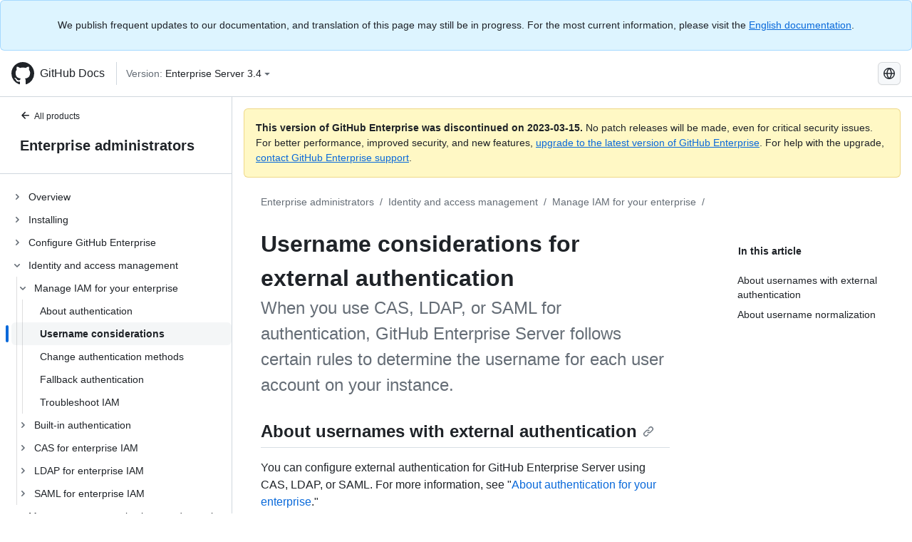

--- FILE ---
content_type: text/html; charset=utf-8
request_url: https://docs.github.com/ru/enterprise-server@3.4/admin/identity-and-access-management/managing-iam-for-your-enterprise/username-considerations-for-external-authentication
body_size: 24006
content:
<!DOCTYPE html><html lang="ru"><head><meta charset="utf-8"><meta name="viewport" content="width=device-width, initial-scale=1"><link rel="alternate icon" type="image/png" href="https://github.github.com/docs-ghes-3.4/assets/cb-600/images/site/favicon.png"><link rel="icon" type="image/svg+xml" href="https://github.github.com/docs-ghes-3.4/assets/cb-803/images/site/favicon.svg"><meta name="google-site-verification" content="c1kuD-K2HIVF635lypcsWPoD4kilo5-jA_wBFyT4uMY"><title>Username considerations for external authentication - GitHub Enterprise Server 3.4 Docs</title><meta name="description" content="When you use CAS, LDAP, or SAML for authentication, GitHub Enterprise Server follows certain rules to determine the username for each user account on your instance."><link rel="alternate" hreflang="en" href="https://docs.github.com/en/enterprise-server@3.4/admin/identity-and-access-management/managing-iam-for-your-enterprise/username-considerations-for-external-authentication"><link rel="alternate" hreflang="zh-Hans" href="https://docs.github.com/zh/enterprise-server@3.4/admin/identity-and-access-management/managing-iam-for-your-enterprise/username-considerations-for-external-authentication"><link rel="alternate" hreflang="es" href="https://docs.github.com/es/enterprise-server@3.4/admin/identity-and-access-management/managing-iam-for-your-enterprise/username-considerations-for-external-authentication"><link rel="alternate" hreflang="pt" href="https://docs.github.com/pt/enterprise-server@3.4/admin/identity-and-access-management/managing-iam-for-your-enterprise/username-considerations-for-external-authentication"><link rel="alternate" hreflang="ru" href="https://docs.github.com/ru/enterprise-server@3.4/admin/identity-and-access-management/managing-iam-for-your-enterprise/username-considerations-for-external-authentication"><link rel="alternate" hreflang="ja" href="https://docs.github.com/ja/enterprise-server@3.4/admin/identity-and-access-management/managing-iam-for-your-enterprise/username-considerations-for-external-authentication"><link rel="alternate" hreflang="fr" href="https://docs.github.com/fr/enterprise-server@3.4/admin/identity-and-access-management/managing-iam-for-your-enterprise/username-considerations-for-external-authentication"><link rel="alternate" hreflang="de" href="https://docs.github.com/de/enterprise-server@3.4/admin/identity-and-access-management/managing-iam-for-your-enterprise/username-considerations-for-external-authentication"><link rel="alternate" hreflang="ko" href="https://docs.github.com/ko/enterprise-server@3.4/admin/identity-and-access-management/managing-iam-for-your-enterprise/username-considerations-for-external-authentication"><meta name="keywords" content="Accounts,Authentication,Enterprise,Identity,SSO"><meta name="path-language" content="ru"><meta name="path-version" content="enterprise-server@3.4"><meta name="path-product" content="admin"><meta name="path-article" content="admin/identity-and-access-management/managing-iam-for-your-enterprise/username-considerations-for-external-authentication"><meta name="page-type" content="reference"><meta name="page-document-type" content="article"><meta name="status" content="200"><meta property="og:site_name" content="GitHub Docs"><meta property="og:title" content="Username considerations for external authentication - GitHub Enterprise Server 3.4 Docs"><meta property="og:type" content="article"><meta property="og:url" content="http://localhost:4001/ru/enterprise-server@3.4/admin/identity-and-access-management/managing-iam-for-your-enterprise/username-considerations-for-external-authentication"><meta property="og:image" content="https://github.githubassets.com/images/modules/open_graph/github-logo.png"><meta name="next-head-count" content="30"><link rel="preload" href="https://docs.github.com/enterprise-server@3.4/_next/static/css/e101a05d107cba24.css" as="style"><link rel="stylesheet" href="https://docs.github.com/enterprise-server@3.4/_next/static/css/e101a05d107cba24.css" data-n-g=""><link rel="preload" href="https://docs.github.com/enterprise-server@3.4/_next/static/css/5af4d6ccb1f6ed80.css" as="style"><link rel="stylesheet" href="https://docs.github.com/enterprise-server@3.4/_next/static/css/5af4d6ccb1f6ed80.css" data-n-p=""><noscript data-n-css=""></noscript><script defer="" nomodule="" src="https://docs.github.com/enterprise-server@3.4/_next/static/chunks/polyfills-c67a75d1b6f99dc8.js"></script><script src="https://docs.github.com/enterprise-server@3.4/_next/static/chunks/webpack-2b0efeb86234cdbd.js" defer=""></script><script src="https://docs.github.com/enterprise-server@3.4/_next/static/chunks/framework-79bce4a3a540b080.js" defer=""></script><script src="https://docs.github.com/enterprise-server@3.4/_next/static/chunks/main-18ec802d2fbf41ad.js" defer=""></script><script src="https://docs.github.com/enterprise-server@3.4/_next/static/chunks/pages/_app-73482d5f9c01aea4.js" defer=""></script><script src="https://docs.github.com/enterprise-server@3.4/_next/static/chunks/0e226fb0-1edb47f539f8de7c.js" defer=""></script><script src="https://docs.github.com/enterprise-server@3.4/_next/static/chunks/3c6f1f65-ff1ed4b3471fc41c.js" defer=""></script><script src="https://docs.github.com/enterprise-server@3.4/_next/static/chunks/1744-5b12af6d9eb0976e.js" defer=""></script><script src="https://docs.github.com/enterprise-server@3.4/_next/static/chunks/4856-39310aefff80337d.js" defer=""></script><script src="https://docs.github.com/enterprise-server@3.4/_next/static/chunks/1026-bb9e9f84812dce10.js" defer=""></script><script src="https://docs.github.com/enterprise-server@3.4/_next/static/chunks/7813-c17d759b0af117e9.js" defer=""></script><script src="https://docs.github.com/enterprise-server@3.4/_next/static/chunks/2056-57be12317f438fce.js" defer=""></script><script src="https://docs.github.com/enterprise-server@3.4/_next/static/chunks/9589-81283b60820a85f5.js" defer=""></script><script src="https://docs.github.com/enterprise-server@3.4/_next/static/chunks/8367-f76982fbfce86954.js" defer=""></script><script src="https://docs.github.com/enterprise-server@3.4/_next/static/chunks/pages/%5BversionId%5D/%5BproductId%5D/%5B...restPage%5D-92dffb571c01a832.js" defer=""></script><style data-styled="" data-styled-version="5.3.5">.hEnzeY{border-radius:6px;border:1px solid;border-color:transparent;font-family:inherit;font-weight:500;font-size:14px;cursor:pointer;-webkit-appearance:none;-moz-appearance:none;appearance:none;-webkit-user-select:none;-moz-user-select:none;-ms-user-select:none;user-select:none;-webkit-text-decoration:none;text-decoration:none;text-align:center;display:-webkit-box;display:-webkit-flex;display:-ms-flexbox;display:flex;-webkit-align-items:center;-webkit-box-align:center;-ms-flex-align:center;align-items:center;-webkit-box-pack:justify;-webkit-justify-content:space-between;-ms-flex-pack:justify;justify-content:space-between;height:32px;padding:0 12px;gap:8px;min-width:-webkit-max-content;min-width:-moz-max-content;min-width:max-content;-webkit-transition:80ms cubic-bezier(0.65,0,0.35,1);transition:80ms cubic-bezier(0.65,0,0.35,1);-webkit-transition-property:color,fill,background-color,border-color;transition-property:color,fill,background-color,border-color;color:#0969da;background-color:transparent;box-shadow:none;}/*!sc*/
.hEnzeY:focus:not(:disabled){box-shadow:none;outline:2px solid #0969da;outline-offset:-2px;}/*!sc*/
.hEnzeY:focus:not(:disabled):not(:focus-visible){outline:solid 1px transparent;}/*!sc*/
.hEnzeY:focus-visible:not(:disabled){box-shadow:none;outline:2px solid #0969da;outline-offset:-2px;}/*!sc*/
.hEnzeY[href]{display:-webkit-inline-box;display:-webkit-inline-flex;display:-ms-inline-flexbox;display:inline-flex;}/*!sc*/
.hEnzeY[href]:hover{-webkit-text-decoration:none;text-decoration:none;}/*!sc*/
.hEnzeY:hover{-webkit-transition-duration:80ms;transition-duration:80ms;}/*!sc*/
.hEnzeY:active{-webkit-transition:none;transition:none;}/*!sc*/
.hEnzeY:disabled{cursor:not-allowed;box-shadow:none;color:#8c959f;}/*!sc*/
.hEnzeY:disabled [data-component=ButtonCounter]{color:inherit;}/*!sc*/
@media (forced-colors:active){.hEnzeY:focus{outline:solid 1px transparent;}}/*!sc*/
.hEnzeY [data-component=ButtonCounter]{font-size:14px;}/*!sc*/
.hEnzeY[data-component=IconButton]{display:inline-grid;padding:unset;place-content:center;width:32px;min-width:unset;}/*!sc*/
.hEnzeY[data-size="small"]{padding:0 8px;height:28px;gap:4px;font-size:12px;}/*!sc*/
.hEnzeY[data-size="small"] [data-component="text"]{line-height:calc(20 / 12);}/*!sc*/
.hEnzeY[data-size="small"] [data-component=ButtonCounter]{font-size:12px;}/*!sc*/
.hEnzeY[data-size="small"] [data-component="buttonContent"] > :not(:last-child){margin-right:4px;}/*!sc*/
.hEnzeY[data-size="small"][data-component=IconButton]{width:28px;padding:unset;}/*!sc*/
.hEnzeY[data-size="large"]{padding:0 16px;height:40px;gap:8px;}/*!sc*/
.hEnzeY[data-size="large"] [data-component="buttonContent"] > :not(:last-child){margin-right:8px;}/*!sc*/
.hEnzeY[data-size="large"][data-component=IconButton]{width:40px;padding:unset;}/*!sc*/
.hEnzeY[data-block="block"]{width:100%;}/*!sc*/
.hEnzeY [data-component="leadingVisual"]{grid-area:leadingVisual;color:#656d76;}/*!sc*/
.hEnzeY [data-component="text"]{grid-area:text;line-height:calc(20/14);white-space:nowrap;}/*!sc*/
.hEnzeY [data-component="trailingVisual"]{grid-area:trailingVisual;}/*!sc*/
.hEnzeY [data-component="trailingAction"]{margin-right:-4px;color:#656d76;}/*!sc*/
.hEnzeY [data-component="buttonContent"]{-webkit-flex:1 0 auto;-ms-flex:1 0 auto;flex:1 0 auto;display:grid;grid-template-areas:"leadingVisual text trailingVisual";grid-template-columns:min-content minmax(0,auto) min-content;-webkit-align-items:center;-webkit-box-align:center;-ms-flex-align:center;align-items:center;-webkit-align-content:center;-ms-flex-line-pack:center;align-content:center;}/*!sc*/
.hEnzeY [data-component="buttonContent"] > :not(:last-child){margin-right:8px;}/*!sc*/
.hEnzeY:hover:not([disabled]){background-color:#f3f4f6;}/*!sc*/
.hEnzeY:active:not([disabled]){background-color:hsla(220,14%,94%,1);}/*!sc*/
.hEnzeY[aria-expanded=true]{background-color:hsla(220,14%,94%,1);}/*!sc*/
.hEnzeY[data-component="IconButton"][data-no-visuals]{color:#656d76;}/*!sc*/
.hEnzeY[data-no-visuals]{color:#0969da;}/*!sc*/
.hEnzeY:has([data-component="ButtonCounter"]){color:#0969da;}/*!sc*/
.hEnzeY:disabled[data-no-visuals]{color:#8c959f;}/*!sc*/
.hEnzeY:disabled[data-no-visuals] [data-component=ButtonCounter]{color:inherit;}/*!sc*/
.hEnzeY{color:var(--color-fg-default);width:100%;display:-webkit-box;display:-webkit-flex;display:-ms-flexbox;display:flex;-webkit-box-pack:justify;-webkit-justify-content:space-between;-ms-flex-pack:justify;justify-content:space-between;}/*!sc*/
.kxEppg{border-radius:6px;border:1px solid;border-color:rgba(31,35,40,0.15);font-family:inherit;font-weight:500;font-size:14px;cursor:pointer;-webkit-appearance:none;-moz-appearance:none;appearance:none;-webkit-user-select:none;-moz-user-select:none;-ms-user-select:none;user-select:none;-webkit-text-decoration:none;text-decoration:none;text-align:center;display:-webkit-box;display:-webkit-flex;display:-ms-flexbox;display:flex;-webkit-align-items:center;-webkit-box-align:center;-ms-flex-align:center;align-items:center;-webkit-box-pack:justify;-webkit-justify-content:space-between;-ms-flex-pack:justify;justify-content:space-between;height:32px;padding:0 12px;gap:8px;min-width:-webkit-max-content;min-width:-moz-max-content;min-width:max-content;-webkit-transition:80ms cubic-bezier(0.65,0,0.35,1);transition:80ms cubic-bezier(0.65,0,0.35,1);-webkit-transition-property:color,fill,background-color,border-color;transition-property:color,fill,background-color,border-color;color:#24292f;background-color:#f6f8fa;box-shadow:0 1px 0 rgba(31,35,40,0.04),inset 0 1px 0 rgba(255,255,255,0.25);}/*!sc*/
.kxEppg:focus:not(:disabled){box-shadow:none;outline:2px solid #0969da;outline-offset:-2px;}/*!sc*/
.kxEppg:focus:not(:disabled):not(:focus-visible){outline:solid 1px transparent;}/*!sc*/
.kxEppg:focus-visible:not(:disabled){box-shadow:none;outline:2px solid #0969da;outline-offset:-2px;}/*!sc*/
.kxEppg[href]{display:-webkit-inline-box;display:-webkit-inline-flex;display:-ms-inline-flexbox;display:inline-flex;}/*!sc*/
.kxEppg[href]:hover{-webkit-text-decoration:none;text-decoration:none;}/*!sc*/
.kxEppg:hover{-webkit-transition-duration:80ms;transition-duration:80ms;}/*!sc*/
.kxEppg:active{-webkit-transition:none;transition:none;}/*!sc*/
.kxEppg:disabled{cursor:not-allowed;box-shadow:none;color:#8c959f;}/*!sc*/
.kxEppg:disabled [data-component=ButtonCounter]{color:inherit;}/*!sc*/
@media (forced-colors:active){.kxEppg:focus{outline:solid 1px transparent;}}/*!sc*/
.kxEppg [data-component=ButtonCounter]{font-size:14px;}/*!sc*/
.kxEppg[data-component=IconButton]{display:inline-grid;padding:unset;place-content:center;width:32px;min-width:unset;}/*!sc*/
.kxEppg[data-size="small"]{padding:0 8px;height:28px;gap:4px;font-size:12px;}/*!sc*/
.kxEppg[data-size="small"] [data-component="text"]{line-height:calc(20 / 12);}/*!sc*/
.kxEppg[data-size="small"] [data-component=ButtonCounter]{font-size:12px;}/*!sc*/
.kxEppg[data-size="small"] [data-component="buttonContent"] > :not(:last-child){margin-right:4px;}/*!sc*/
.kxEppg[data-size="small"][data-component=IconButton]{width:28px;padding:unset;}/*!sc*/
.kxEppg[data-size="large"]{padding:0 16px;height:40px;gap:8px;}/*!sc*/
.kxEppg[data-size="large"] [data-component="buttonContent"] > :not(:last-child){margin-right:8px;}/*!sc*/
.kxEppg[data-size="large"][data-component=IconButton]{width:40px;padding:unset;}/*!sc*/
.kxEppg[data-block="block"]{width:100%;}/*!sc*/
.kxEppg [data-component="leadingVisual"]{grid-area:leadingVisual;}/*!sc*/
.kxEppg [data-component="text"]{grid-area:text;line-height:calc(20/14);white-space:nowrap;}/*!sc*/
.kxEppg [data-component="trailingVisual"]{grid-area:trailingVisual;}/*!sc*/
.kxEppg [data-component="trailingAction"]{margin-right:-4px;}/*!sc*/
.kxEppg [data-component="buttonContent"]{-webkit-flex:1 0 auto;-ms-flex:1 0 auto;flex:1 0 auto;display:grid;grid-template-areas:"leadingVisual text trailingVisual";grid-template-columns:min-content minmax(0,auto) min-content;-webkit-align-items:center;-webkit-box-align:center;-ms-flex-align:center;align-items:center;-webkit-align-content:center;-ms-flex-line-pack:center;align-content:center;}/*!sc*/
.kxEppg [data-component="buttonContent"] > :not(:last-child){margin-right:8px;}/*!sc*/
.kxEppg:hover:not([disabled]){background-color:#f3f4f6;border-color:rgba(31,35,40,0.15);}/*!sc*/
.kxEppg:active:not([disabled]){background-color:hsla(220,14%,93%,1);border-color:rgba(31,35,40,0.15);}/*!sc*/
.kxEppg[aria-expanded=true]{background-color:hsla(220,14%,93%,1);border-color:rgba(31,35,40,0.15);}/*!sc*/
.kxEppg[data-no-visuals="true"]{border-top-left-radius:unset;border-bottom-left-radius:unset;}/*!sc*/
.htnqST{border-radius:6px;border:1px solid;border-color:rgba(31,35,40,0.15);font-family:inherit;font-weight:500;font-size:14px;cursor:pointer;-webkit-appearance:none;-moz-appearance:none;appearance:none;-webkit-user-select:none;-moz-user-select:none;-ms-user-select:none;user-select:none;-webkit-text-decoration:none;text-decoration:none;text-align:center;display:-webkit-box;display:-webkit-flex;display:-ms-flexbox;display:flex;-webkit-align-items:center;-webkit-box-align:center;-ms-flex-align:center;align-items:center;-webkit-box-pack:justify;-webkit-justify-content:space-between;-ms-flex-pack:justify;justify-content:space-between;height:32px;padding:0 12px;gap:8px;min-width:-webkit-max-content;min-width:-moz-max-content;min-width:max-content;-webkit-transition:80ms cubic-bezier(0.65,0,0.35,1);transition:80ms cubic-bezier(0.65,0,0.35,1);-webkit-transition-property:color,fill,background-color,border-color;transition-property:color,fill,background-color,border-color;color:#24292f;background-color:#f6f8fa;box-shadow:0 1px 0 rgba(31,35,40,0.04),inset 0 1px 0 rgba(255,255,255,0.25);}/*!sc*/
.htnqST:focus:not(:disabled){box-shadow:none;outline:2px solid #0969da;outline-offset:-2px;}/*!sc*/
.htnqST:focus:not(:disabled):not(:focus-visible){outline:solid 1px transparent;}/*!sc*/
.htnqST:focus-visible:not(:disabled){box-shadow:none;outline:2px solid #0969da;outline-offset:-2px;}/*!sc*/
.htnqST[href]{display:-webkit-inline-box;display:-webkit-inline-flex;display:-ms-inline-flexbox;display:inline-flex;}/*!sc*/
.htnqST[href]:hover{-webkit-text-decoration:none;text-decoration:none;}/*!sc*/
.htnqST:hover{-webkit-transition-duration:80ms;transition-duration:80ms;}/*!sc*/
.htnqST:active{-webkit-transition:none;transition:none;}/*!sc*/
.htnqST:disabled{cursor:not-allowed;box-shadow:none;color:#8c959f;}/*!sc*/
.htnqST:disabled [data-component=ButtonCounter]{color:inherit;}/*!sc*/
@media (forced-colors:active){.htnqST:focus{outline:solid 1px transparent;}}/*!sc*/
.htnqST [data-component=ButtonCounter]{font-size:14px;}/*!sc*/
.htnqST[data-component=IconButton]{display:inline-grid;padding:unset;place-content:center;width:32px;min-width:unset;}/*!sc*/
.htnqST[data-size="small"]{padding:0 8px;height:28px;gap:4px;font-size:12px;}/*!sc*/
.htnqST[data-size="small"] [data-component="text"]{line-height:calc(20 / 12);}/*!sc*/
.htnqST[data-size="small"] [data-component=ButtonCounter]{font-size:12px;}/*!sc*/
.htnqST[data-size="small"] [data-component="buttonContent"] > :not(:last-child){margin-right:4px;}/*!sc*/
.htnqST[data-size="small"][data-component=IconButton]{width:28px;padding:unset;}/*!sc*/
.htnqST[data-size="large"]{padding:0 16px;height:40px;gap:8px;}/*!sc*/
.htnqST[data-size="large"] [data-component="buttonContent"] > :not(:last-child){margin-right:8px;}/*!sc*/
.htnqST[data-size="large"][data-component=IconButton]{width:40px;padding:unset;}/*!sc*/
.htnqST[data-block="block"]{width:100%;}/*!sc*/
.htnqST [data-component="leadingVisual"]{grid-area:leadingVisual;}/*!sc*/
.htnqST [data-component="text"]{grid-area:text;line-height:calc(20/14);white-space:nowrap;}/*!sc*/
.htnqST [data-component="trailingVisual"]{grid-area:trailingVisual;}/*!sc*/
.htnqST [data-component="trailingAction"]{margin-right:-4px;}/*!sc*/
.htnqST [data-component="buttonContent"]{-webkit-flex:1 0 auto;-ms-flex:1 0 auto;flex:1 0 auto;display:grid;grid-template-areas:"leadingVisual text trailingVisual";grid-template-columns:min-content minmax(0,auto) min-content;-webkit-align-items:center;-webkit-box-align:center;-ms-flex-align:center;align-items:center;-webkit-align-content:center;-ms-flex-line-pack:center;align-content:center;}/*!sc*/
.htnqST [data-component="buttonContent"] > :not(:last-child){margin-right:8px;}/*!sc*/
.htnqST:hover:not([disabled]){background-color:#f3f4f6;border-color:rgba(31,35,40,0.15);}/*!sc*/
.htnqST:active:not([disabled]){background-color:hsla(220,14%,93%,1);border-color:rgba(31,35,40,0.15);}/*!sc*/
.htnqST[aria-expanded=true]{background-color:hsla(220,14%,93%,1);border-color:rgba(31,35,40,0.15);}/*!sc*/
.hjBHGN{border-radius:6px;border:1px solid;border-color:rgba(31,35,40,0.15);font-family:inherit;font-weight:500;font-size:14px;cursor:pointer;-webkit-appearance:none;-moz-appearance:none;appearance:none;-webkit-user-select:none;-moz-user-select:none;-ms-user-select:none;user-select:none;-webkit-text-decoration:none;text-decoration:none;text-align:center;display:-webkit-box;display:-webkit-flex;display:-ms-flexbox;display:flex;-webkit-align-items:center;-webkit-box-align:center;-ms-flex-align:center;align-items:center;-webkit-box-pack:justify;-webkit-justify-content:space-between;-ms-flex-pack:justify;justify-content:space-between;height:32px;padding:0 12px;gap:8px;min-width:-webkit-max-content;min-width:-moz-max-content;min-width:max-content;-webkit-transition:80ms cubic-bezier(0.65,0,0.35,1);transition:80ms cubic-bezier(0.65,0,0.35,1);-webkit-transition-property:color,fill,background-color,border-color;transition-property:color,fill,background-color,border-color;color:#24292f;background-color:#f6f8fa;box-shadow:0 1px 0 rgba(31,35,40,0.04),inset 0 1px 0 rgba(255,255,255,0.25);}/*!sc*/
.hjBHGN:focus:not(:disabled){box-shadow:none;outline:2px solid #0969da;outline-offset:-2px;}/*!sc*/
.hjBHGN:focus:not(:disabled):not(:focus-visible){outline:solid 1px transparent;}/*!sc*/
.hjBHGN:focus-visible:not(:disabled){box-shadow:none;outline:2px solid #0969da;outline-offset:-2px;}/*!sc*/
.hjBHGN[href]{display:-webkit-inline-box;display:-webkit-inline-flex;display:-ms-inline-flexbox;display:inline-flex;}/*!sc*/
.hjBHGN[href]:hover{-webkit-text-decoration:none;text-decoration:none;}/*!sc*/
.hjBHGN:hover{-webkit-transition-duration:80ms;transition-duration:80ms;}/*!sc*/
.hjBHGN:active{-webkit-transition:none;transition:none;}/*!sc*/
.hjBHGN:disabled{cursor:not-allowed;box-shadow:none;color:#8c959f;}/*!sc*/
.hjBHGN:disabled [data-component=ButtonCounter]{color:inherit;}/*!sc*/
@media (forced-colors:active){.hjBHGN:focus{outline:solid 1px transparent;}}/*!sc*/
.hjBHGN [data-component=ButtonCounter]{font-size:14px;}/*!sc*/
.hjBHGN[data-component=IconButton]{display:inline-grid;padding:unset;place-content:center;width:32px;min-width:unset;}/*!sc*/
.hjBHGN[data-size="small"]{padding:0 8px;height:28px;gap:4px;font-size:12px;}/*!sc*/
.hjBHGN[data-size="small"] [data-component="text"]{line-height:calc(20 / 12);}/*!sc*/
.hjBHGN[data-size="small"] [data-component=ButtonCounter]{font-size:12px;}/*!sc*/
.hjBHGN[data-size="small"] [data-component="buttonContent"] > :not(:last-child){margin-right:4px;}/*!sc*/
.hjBHGN[data-size="small"][data-component=IconButton]{width:28px;padding:unset;}/*!sc*/
.hjBHGN[data-size="large"]{padding:0 16px;height:40px;gap:8px;}/*!sc*/
.hjBHGN[data-size="large"] [data-component="buttonContent"] > :not(:last-child){margin-right:8px;}/*!sc*/
.hjBHGN[data-size="large"][data-component=IconButton]{width:40px;padding:unset;}/*!sc*/
.hjBHGN[data-block="block"]{width:100%;}/*!sc*/
.hjBHGN [data-component="leadingVisual"]{grid-area:leadingVisual;}/*!sc*/
.hjBHGN [data-component="text"]{grid-area:text;line-height:calc(20/14);white-space:nowrap;}/*!sc*/
.hjBHGN [data-component="trailingVisual"]{grid-area:trailingVisual;}/*!sc*/
.hjBHGN [data-component="trailingAction"]{margin-right:-4px;}/*!sc*/
.hjBHGN [data-component="buttonContent"]{-webkit-flex:1 0 auto;-ms-flex:1 0 auto;flex:1 0 auto;display:grid;grid-template-areas:"leadingVisual text trailingVisual";grid-template-columns:min-content minmax(0,auto) min-content;-webkit-align-items:center;-webkit-box-align:center;-ms-flex-align:center;align-items:center;-webkit-align-content:center;-ms-flex-line-pack:center;align-content:center;}/*!sc*/
.hjBHGN [data-component="buttonContent"] > :not(:last-child){margin-right:8px;}/*!sc*/
.hjBHGN:hover:not([disabled]){background-color:#f3f4f6;border-color:rgba(31,35,40,0.15);}/*!sc*/
.hjBHGN:active:not([disabled]){background-color:hsla(220,14%,93%,1);border-color:rgba(31,35,40,0.15);}/*!sc*/
.hjBHGN[aria-expanded=true]{background-color:hsla(220,14%,93%,1);border-color:rgba(31,35,40,0.15);}/*!sc*/
.hjBHGN[data-no-visuals="true"]{display:none;}/*!sc*/
.fIjrgl{border-radius:6px;border:1px solid;border-color:rgba(31,35,40,0.15);font-family:inherit;font-weight:500;font-size:14px;cursor:pointer;-webkit-appearance:none;-moz-appearance:none;appearance:none;-webkit-user-select:none;-moz-user-select:none;-ms-user-select:none;user-select:none;-webkit-text-decoration:none;text-decoration:none;text-align:center;display:-webkit-box;display:-webkit-flex;display:-ms-flexbox;display:flex;-webkit-align-items:center;-webkit-box-align:center;-ms-flex-align:center;align-items:center;-webkit-box-pack:justify;-webkit-justify-content:space-between;-ms-flex-pack:justify;justify-content:space-between;height:32px;padding:0 12px;gap:8px;min-width:-webkit-max-content;min-width:-moz-max-content;min-width:max-content;-webkit-transition:80ms cubic-bezier(0.65,0,0.35,1);transition:80ms cubic-bezier(0.65,0,0.35,1);-webkit-transition-property:color,fill,background-color,border-color;transition-property:color,fill,background-color,border-color;color:#24292f;background-color:#f6f8fa;box-shadow:0 1px 0 rgba(31,35,40,0.04),inset 0 1px 0 rgba(255,255,255,0.25);}/*!sc*/
.fIjrgl:focus:not(:disabled){box-shadow:none;outline:2px solid #0969da;outline-offset:-2px;}/*!sc*/
.fIjrgl:focus:not(:disabled):not(:focus-visible){outline:solid 1px transparent;}/*!sc*/
.fIjrgl:focus-visible:not(:disabled){box-shadow:none;outline:2px solid #0969da;outline-offset:-2px;}/*!sc*/
.fIjrgl[href]{display:-webkit-inline-box;display:-webkit-inline-flex;display:-ms-inline-flexbox;display:inline-flex;}/*!sc*/
.fIjrgl[href]:hover{-webkit-text-decoration:none;text-decoration:none;}/*!sc*/
.fIjrgl:hover{-webkit-transition-duration:80ms;transition-duration:80ms;}/*!sc*/
.fIjrgl:active{-webkit-transition:none;transition:none;}/*!sc*/
.fIjrgl:disabled{cursor:not-allowed;box-shadow:none;color:#8c959f;}/*!sc*/
.fIjrgl:disabled [data-component=ButtonCounter]{color:inherit;}/*!sc*/
@media (forced-colors:active){.fIjrgl:focus{outline:solid 1px transparent;}}/*!sc*/
.fIjrgl [data-component=ButtonCounter]{font-size:14px;}/*!sc*/
.fIjrgl[data-component=IconButton]{display:inline-grid;padding:unset;place-content:center;width:32px;min-width:unset;}/*!sc*/
.fIjrgl[data-size="small"]{padding:0 8px;height:28px;gap:4px;font-size:12px;}/*!sc*/
.fIjrgl[data-size="small"] [data-component="text"]{line-height:calc(20 / 12);}/*!sc*/
.fIjrgl[data-size="small"] [data-component=ButtonCounter]{font-size:12px;}/*!sc*/
.fIjrgl[data-size="small"] [data-component="buttonContent"] > :not(:last-child){margin-right:4px;}/*!sc*/
.fIjrgl[data-size="small"][data-component=IconButton]{width:28px;padding:unset;}/*!sc*/
.fIjrgl[data-size="large"]{padding:0 16px;height:40px;gap:8px;}/*!sc*/
.fIjrgl[data-size="large"] [data-component="buttonContent"] > :not(:last-child){margin-right:8px;}/*!sc*/
.fIjrgl[data-size="large"][data-component=IconButton]{width:40px;padding:unset;}/*!sc*/
.fIjrgl[data-block="block"]{width:100%;}/*!sc*/
.fIjrgl [data-component="leadingVisual"]{grid-area:leadingVisual;}/*!sc*/
.fIjrgl [data-component="text"]{grid-area:text;line-height:calc(20/14);white-space:nowrap;}/*!sc*/
.fIjrgl [data-component="trailingVisual"]{grid-area:trailingVisual;}/*!sc*/
.fIjrgl [data-component="trailingAction"]{margin-right:-4px;}/*!sc*/
.fIjrgl [data-component="buttonContent"]{-webkit-flex:1 0 auto;-ms-flex:1 0 auto;flex:1 0 auto;display:grid;grid-template-areas:"leadingVisual text trailingVisual";grid-template-columns:min-content minmax(0,auto) min-content;-webkit-align-items:center;-webkit-box-align:center;-ms-flex-align:center;align-items:center;-webkit-align-content:center;-ms-flex-line-pack:center;align-content:center;}/*!sc*/
.fIjrgl [data-component="buttonContent"] > :not(:last-child){margin-right:8px;}/*!sc*/
.fIjrgl:hover:not([disabled]){background-color:#f3f4f6;border-color:rgba(31,35,40,0.15);}/*!sc*/
.fIjrgl:active:not([disabled]){background-color:hsla(220,14%,93%,1);border-color:rgba(31,35,40,0.15);}/*!sc*/
.fIjrgl[aria-expanded=true]{background-color:hsla(220,14%,93%,1);border-color:rgba(31,35,40,0.15);}/*!sc*/
.fIjrgl[data-no-visuals="true"]{margin-left:16px;}/*!sc*/
@media (min-width:768px){.fIjrgl[data-no-visuals="true"]{margin-left:0;}}/*!sc*/
@media (min-width:1012px){.fIjrgl[data-no-visuals="true"]{display:none;}}/*!sc*/
.leUIAI{border-radius:6px;border:1px solid;border-color:transparent;font-family:inherit;font-weight:500;font-size:14px;cursor:pointer;-webkit-appearance:none;-moz-appearance:none;appearance:none;-webkit-user-select:none;-moz-user-select:none;-ms-user-select:none;user-select:none;-webkit-text-decoration:none;text-decoration:none;text-align:center;display:-webkit-box;display:-webkit-flex;display:-ms-flexbox;display:flex;-webkit-align-items:center;-webkit-box-align:center;-ms-flex-align:center;align-items:center;-webkit-box-pack:justify;-webkit-justify-content:space-between;-ms-flex-pack:justify;justify-content:space-between;height:32px;padding:0 12px;gap:8px;min-width:-webkit-max-content;min-width:-moz-max-content;min-width:max-content;-webkit-transition:80ms cubic-bezier(0.65,0,0.35,1);transition:80ms cubic-bezier(0.65,0,0.35,1);-webkit-transition-property:color,fill,background-color,border-color;transition-property:color,fill,background-color,border-color;color:#0969da;background-color:transparent;box-shadow:none;}/*!sc*/
.leUIAI:focus:not(:disabled){box-shadow:none;outline:2px solid #0969da;outline-offset:-2px;}/*!sc*/
.leUIAI:focus:not(:disabled):not(:focus-visible){outline:solid 1px transparent;}/*!sc*/
.leUIAI:focus-visible:not(:disabled){box-shadow:none;outline:2px solid #0969da;outline-offset:-2px;}/*!sc*/
.leUIAI[href]{display:-webkit-inline-box;display:-webkit-inline-flex;display:-ms-inline-flexbox;display:inline-flex;}/*!sc*/
.leUIAI[href]:hover{-webkit-text-decoration:none;text-decoration:none;}/*!sc*/
.leUIAI:hover{-webkit-transition-duration:80ms;transition-duration:80ms;}/*!sc*/
.leUIAI:active{-webkit-transition:none;transition:none;}/*!sc*/
.leUIAI:disabled{cursor:not-allowed;box-shadow:none;color:#8c959f;}/*!sc*/
.leUIAI:disabled [data-component=ButtonCounter]{color:inherit;}/*!sc*/
@media (forced-colors:active){.leUIAI:focus{outline:solid 1px transparent;}}/*!sc*/
.leUIAI [data-component=ButtonCounter]{font-size:14px;}/*!sc*/
.leUIAI[data-component=IconButton]{display:inline-grid;padding:unset;place-content:center;width:32px;min-width:unset;}/*!sc*/
.leUIAI[data-size="small"]{padding:0 8px;height:28px;gap:4px;font-size:12px;}/*!sc*/
.leUIAI[data-size="small"] [data-component="text"]{line-height:calc(20 / 12);}/*!sc*/
.leUIAI[data-size="small"] [data-component=ButtonCounter]{font-size:12px;}/*!sc*/
.leUIAI[data-size="small"] [data-component="buttonContent"] > :not(:last-child){margin-right:4px;}/*!sc*/
.leUIAI[data-size="small"][data-component=IconButton]{width:28px;padding:unset;}/*!sc*/
.leUIAI[data-size="large"]{padding:0 16px;height:40px;gap:8px;}/*!sc*/
.leUIAI[data-size="large"] [data-component="buttonContent"] > :not(:last-child){margin-right:8px;}/*!sc*/
.leUIAI[data-size="large"][data-component=IconButton]{width:40px;padding:unset;}/*!sc*/
.leUIAI[data-block="block"]{width:100%;}/*!sc*/
.leUIAI [data-component="leadingVisual"]{grid-area:leadingVisual;color:#656d76;}/*!sc*/
.leUIAI [data-component="text"]{grid-area:text;line-height:calc(20/14);white-space:nowrap;}/*!sc*/
.leUIAI [data-component="trailingVisual"]{grid-area:trailingVisual;}/*!sc*/
.leUIAI [data-component="trailingAction"]{margin-right:-4px;color:#656d76;}/*!sc*/
.leUIAI [data-component="buttonContent"]{-webkit-flex:1 0 auto;-ms-flex:1 0 auto;flex:1 0 auto;display:grid;grid-template-areas:"leadingVisual text trailingVisual";grid-template-columns:min-content minmax(0,auto) min-content;-webkit-align-items:center;-webkit-box-align:center;-ms-flex-align:center;align-items:center;-webkit-align-content:center;-ms-flex-line-pack:center;align-content:center;}/*!sc*/
.leUIAI [data-component="buttonContent"] > :not(:last-child){margin-right:8px;}/*!sc*/
.leUIAI:hover:not([disabled]){background-color:#f3f4f6;}/*!sc*/
.leUIAI:active:not([disabled]){background-color:hsla(220,14%,94%,1);}/*!sc*/
.leUIAI[aria-expanded=true]{background-color:hsla(220,14%,94%,1);}/*!sc*/
.leUIAI[data-component="IconButton"][data-no-visuals]{color:#656d76;}/*!sc*/
.leUIAI[data-no-visuals]{color:#0969da;}/*!sc*/
.leUIAI:has([data-component="ButtonCounter"]){color:#0969da;}/*!sc*/
.leUIAI:disabled[data-no-visuals]{color:#8c959f;}/*!sc*/
.leUIAI:disabled[data-no-visuals] [data-component=ButtonCounter]{color:inherit;}/*!sc*/
data-styled.g3[id="types__StyledButton-sc-ws60qy-0"]{content:"hEnzeY,kxEppg,htnqST,hjBHGN,fIjrgl,leUIAI,"}/*!sc*/
.cEhRXB{-webkit-box-pack:center;-webkit-justify-content:center;-ms-flex-pack:center;justify-content:center;}/*!sc*/
.dmdEgz{display:-webkit-box;display:-webkit-flex;display:-ms-flexbox;display:flex;pointer-events:none;}/*!sc*/
.eQiQea{grid-area:topper;}/*!sc*/
.giVcWX{-webkit-align-self:flex-start;-ms-flex-item-align:start;align-self:flex-start;grid-area:sidebar;}/*!sc*/
.hROlum{display:-webkit-box;display:-webkit-flex;display:-ms-flexbox;display:flex;-webkit-flex-direction:column;-ms-flex-direction:column;flex-direction:column;-webkit-box-flex:1;-webkit-flex-grow:1;-ms-flex-positive:1;flex-grow:1;min-width:0;}/*!sc*/
.iGPchh{-webkit-box-flex:1;-webkit-flex-grow:1;-ms-flex-positive:1;flex-grow:1;font-weight:400;}/*!sc*/
.ijSsTo{grid-area:intro;}/*!sc*/
.kohLxz{grid-area:content;}/*!sc*/
data-styled.g4[id="Box-sc-g0xbh4-0"]{content:"cEhRXB,dmdEgz,eQiQea,giVcWX,hROlum,iGPchh,ijSsTo,kohLxz,"}/*!sc*/
.iNUWLn{position:absolute;width:1px;height:1px;padding:0;margin:-1px;overflow:hidden;-webkit-clip:rect(0,0,0,0);clip:rect(0,0,0,0);white-space:nowrap;border-width:0;}/*!sc*/
data-styled.g5[id="_VisuallyHidden__VisuallyHidden-sc-11jhm7a-0"]{content:"iNUWLn,"}/*!sc*/
.hgjakc{margin:0;padding-inline-start:0;padding-top:8px;padding-bottom:8px;}/*!sc*/
data-styled.g23[id="List__ListBox-sc-1x7olzq-0"]{content:"hgjakc,"}/*!sc*/
.eKA-dQw{position:relative;display:-webkit-box;display:-webkit-flex;display:-ms-flexbox;display:flex;padding-left:0;padding-right:0;font-size:14px;padding-top:0;padding-bottom:0;line-height:20px;min-height:5px;margin-left:8px;margin-right:8px;border-radius:6px;-webkit-transition:background 33.333ms linear;transition:background 33.333ms linear;color:#1F2328;cursor:pointer;-webkit-appearance:none;-moz-appearance:none;appearance:none;background:unset;border:unset;width:calc(100% - 16px);font-family:unset;text-align:unset;margin-top:unset;margin-bottom:unset;}/*!sc*/
.eKA-dQw[aria-disabled]{cursor:not-allowed;}/*!sc*/
@media (hover:hover) and (pointer:fine){.eKA-dQw:hover:not([aria-disabled]){background-color:rgba(208,215,222,0.32);color:#1F2328;}.eKA-dQw:focus-visible,.eKA-dQw > a:focus-visible{outline:none;border:2 solid;box-shadow:0 0 0 2px #0969da;}.eKA-dQw:active:not([aria-disabled]){background-color:rgba(208,215,222,0.48);color:#1F2328;}}/*!sc*/
@media (forced-colors:active){.eKA-dQw:focus{outline:solid 1px transparent !important;}}/*!sc*/
.eKA-dQw [data-component="ActionList.Item--DividerContainer"]{position:relative;}/*!sc*/
.eKA-dQw [data-component="ActionList.Item--DividerContainer"]::before{content:" ";display:block;position:absolute;width:100%;top:-7px;border:0 solid;border-top-width:0;border-color:var(--divider-color,transparent);}/*!sc*/
.eKA-dQw:not(:first-of-type){--divider-color:rgba(208,215,222,0.48);}/*!sc*/
[data-component="ActionList.Divider"] + .Item__LiBox-sc-yeql7o-0{--divider-color:transparent !important;}/*!sc*/
.eKA-dQw:hover:not([aria-disabled]),.eKA-dQw:focus:not([aria-disabled]),.eKA-dQw[data-focus-visible-added]:not([aria-disabled]){--divider-color:transparent;}/*!sc*/
.eKA-dQw:hover:not([aria-disabled]) + .Item__LiBox-sc-yeql7o-0,.eKA-dQw:focus:not([aria-disabled]) + .eKA-dQw,.eKA-dQw[data-focus-visible-added] + li{--divider-color:transparent;}/*!sc*/
data-styled.g25[id="Item__LiBox-sc-yeql7o-0"]{content:"eKA-dQw,"}/*!sc*/
.gtrdQk{color:#0969da;-webkit-text-decoration:none;text-decoration:none;padding-left:8px;padding-right:8px;padding-top:6px;padding-bottom:6px;display:-webkit-box;display:-webkit-flex;display:-ms-flexbox;display:flex;-webkit-box-flex:1;-webkit-flex-grow:1;-ms-flex-positive:1;flex-grow:1;border-radius:6px;color:inherit;}/*!sc*/
.gtrdQk:hover{-webkit-text-decoration:underline;text-decoration:underline;}/*!sc*/
.gtrdQk:is(button){display:inline-block;padding:0;font-size:inherit;white-space:nowrap;cursor:pointer;-webkit-user-select:none;-moz-user-select:none;-ms-user-select:none;user-select:none;background-color:transparent;border:0;-webkit-appearance:none;-moz-appearance:none;appearance:none;}/*!sc*/
.gtrdQk:hover{color:inherit;-webkit-text-decoration:none;text-decoration:none;}/*!sc*/
data-styled.g26[id="Link__StyledLink-sc-14289xe-0"]{content:"gtrdQk,"}/*!sc*/
.lefLMT{font-size:14px;line-height:20px;color:#1F2328;vertical-align:middle;background-color:#ffffff;border:1px solid #d0d7de;border-radius:6px;outline:none;box-shadow:inset 0 1px 0 rgba(208,215,222,0.2);display:-webkit-inline-box;display:-webkit-inline-flex;display:-ms-inline-flexbox;display:inline-flex;-webkit-align-items:stretch;-webkit-box-align:stretch;-ms-flex-align:stretch;align-items:stretch;min-height:32px;width:100%;height:2rem;-webkit-transition:width 0.3s ease-in-out;transition:width 0.3s ease-in-out;border-bottom-right-radius:unset;border-top-right-radius:unset;border-right:none;}/*!sc*/
.lefLMT input,.lefLMT textarea{cursor:text;}/*!sc*/
.lefLMT select{cursor:pointer;}/*!sc*/
.lefLMT::-webkit-input-placeholder{color:#6e7781;}/*!sc*/
.lefLMT::-moz-placeholder{color:#6e7781;}/*!sc*/
.lefLMT:-ms-input-placeholder{color:#6e7781;}/*!sc*/
.lefLMT::placeholder{color:#6e7781;}/*!sc*/
.lefLMT:focus-within{border-color:#0969da;outline:none;box-shadow:inset 0 0 0 1px #0969da;}/*!sc*/
.lefLMT > textarea{padding:12px;}/*!sc*/
@media (min-width:768px){.lefLMT{font-size:14px;}}/*!sc*/
data-styled.g38[id="_TextInputWrapper__TextInputBaseWrapper-sc-apywy2-0"]{content:"lefLMT,"}/*!sc*/
.Ppdjx{background-repeat:no-repeat;background-position:right 8px center;padding-left:0;padding-right:0;width:100%;height:2rem;-webkit-transition:width 0.3s ease-in-out;transition:width 0.3s ease-in-out;border-bottom-right-radius:unset;border-top-right-radius:unset;border-right:none;}/*!sc*/
.Ppdjx > :not(:last-child){margin-right:8px;}/*!sc*/
.Ppdjx .TextInput-icon,.Ppdjx .TextInput-action{-webkit-align-self:center;-ms-flex-item-align:center;align-self:center;color:#656d76;-webkit-flex-shrink:0;-ms-flex-negative:0;flex-shrink:0;}/*!sc*/
.Ppdjx > input,.Ppdjx > select{padding-left:12px;padding-right:12px;}/*!sc*/
data-styled.g39[id="_TextInputWrapper__TextInputWrapper-sc-apywy2-1"]{content:"Ppdjx,"}/*!sc*/
.cpmhNZ{border:0;font-size:inherit;font-family:inherit;background-color:transparent;-webkit-appearance:none;color:inherit;width:100%;}/*!sc*/
.cpmhNZ:focus{outline:0;}/*!sc*/
data-styled.g56[id="_UnstyledTextInput__UnstyledTextInput-sc-31b2um-0"]{content:"cpmhNZ,"}/*!sc*/
.bLsktp{position:relative;color:#1F2328;padding:16px;border-style:solid;border-width:1px;border-radius:6px;margin-top:0;color:#1F2328;background-color:#fff8c5;border-color:rgba(212,167,44,0.4);}/*!sc*/
.bLsktp p:last-child{margin-bottom:0;}/*!sc*/
.bLsktp svg{margin-right:8px;}/*!sc*/
.bLsktp svg{color:#9a6700;}/*!sc*/
data-styled.g90[id="Flash-sc-hzrzfc-0"]{content:"bLsktp,"}/*!sc*/
.dEMaYP{font-weight:600;font-size:32px;margin:0;font-size:14px;}/*!sc*/
data-styled.g94[id="Heading__StyledHeading-sc-1c1dgg0-0"]{content:"dEMaYP,"}/*!sc*/
.jbMsZa{list-style:none;padding:0;margin:0;}/*!sc*/
.jbMsZa .PRIVATE_TreeView-item{outline:none;}/*!sc*/
.jbMsZa .PRIVATE_TreeView-item:focus-visible > div,.jbMsZa .PRIVATE_TreeView-item.focus-visible > div{box-shadow:inset 0 0 0 2px #0969da;}/*!sc*/
@media (forced-colors:active){.jbMsZa .PRIVATE_TreeView-item:focus-visible > div,.jbMsZa .PRIVATE_TreeView-item.focus-visible > div{outline:2px solid HighlightText;outline-offset:-2;}}/*!sc*/
.jbMsZa .PRIVATE_TreeView-item-container{--level:1;--toggle-width:1rem;position:relative;display:grid;grid-template-columns:calc(calc(var(--level) - 1) * (var(--toggle-width) / 2)) var(--toggle-width) 1fr;grid-template-areas:'spacer toggle content';width:100%;min-height:2rem;font-size:14px;color:#1F2328;border-radius:6px;cursor:pointer;}/*!sc*/
.jbMsZa .PRIVATE_TreeView-item-container:hover{background-color:rgba(208,215,222,0.32);}/*!sc*/
@media (forced-colors:active){.jbMsZa .PRIVATE_TreeView-item-container:hover{outline:2px solid transparent;outline-offset:-2px;}}/*!sc*/
@media (pointer:coarse){.jbMsZa .PRIVATE_TreeView-item-container{--toggle-width:1.5rem;min-height:2.75rem;}}/*!sc*/
.jbMsZa .PRIVATE_TreeView-item-container:has(.PRIVATE_TreeView-item-skeleton):hover{background-color:transparent;cursor:default;}/*!sc*/
@media (forced-colors:active){.jbMsZa .PRIVATE_TreeView-item-container:has(.PRIVATE_TreeView-item-skeleton):hover{outline:none;}}/*!sc*/
.jbMsZa[data-omit-spacer='true'] .PRIVATE_TreeView-item-container{grid-template-columns:0 0 1fr;}/*!sc*/
.jbMsZa .PRIVATE_TreeView-item[aria-current='true'] > .PRIVATE_TreeView-item-container{background-color:rgba(208,215,222,0.24);}/*!sc*/
.jbMsZa .PRIVATE_TreeView-item[aria-current='true'] > .PRIVATE_TreeView-item-container::after{content:'';position:absolute;top:calc(50% - 0.75rem);left:-8px;width:0.25rem;height:1.5rem;background-color:#0969da;border-radius:6px;}/*!sc*/
@media (forced-colors:active){.jbMsZa .PRIVATE_TreeView-item[aria-current='true'] > .PRIVATE_TreeView-item-container::after{background-color:HighlightText;}}/*!sc*/
.jbMsZa .PRIVATE_TreeView-item-toggle{grid-area:toggle;display:-webkit-box;display:-webkit-flex;display:-ms-flexbox;display:flex;-webkit-align-items:center;-webkit-box-align:center;-ms-flex-align:center;align-items:center;-webkit-box-pack:center;-webkit-justify-content:center;-ms-flex-pack:center;justify-content:center;height:100%;color:#656d76;}/*!sc*/
.jbMsZa .PRIVATE_TreeView-item-toggle--hover:hover{background-color:rgba(208,215,222,0.32);}/*!sc*/
.jbMsZa .PRIVATE_TreeView-item-toggle--end{border-top-left-radius:6px;border-bottom-left-radius:6px;}/*!sc*/
.jbMsZa .PRIVATE_TreeView-item-content{grid-area:content;display:-webkit-box;display:-webkit-flex;display:-ms-flexbox;display:flex;-webkit-align-items:center;-webkit-box-align:center;-ms-flex-align:center;align-items:center;height:100%;padding:0 8px;gap:8px;}/*!sc*/
.jbMsZa .PRIVATE_TreeView-item-content-text{-webkit-flex:1 1 auto;-ms-flex:1 1 auto;flex:1 1 auto;width:0;overflow:hidden;white-space:nowrap;text-overflow:ellipsis;}/*!sc*/
.jbMsZa .PRIVATE_TreeView-item-visual{display:-webkit-box;display:-webkit-flex;display:-ms-flexbox;display:flex;color:#656d76;}/*!sc*/
.jbMsZa .PRIVATE_TreeView-item-level-line{width:100%;height:100%;border-right:1px solid;border-color:rgba(31,35,40,0.15);}/*!sc*/
@media (hover:hover){.jbMsZa .PRIVATE_TreeView-item-level-line{border-color:transparent;}.jbMsZa:hover .PRIVATE_TreeView-item-level-line,.jbMsZa:focus-within .PRIVATE_TreeView-item-level-line{border-color:rgba(31,35,40,0.15);}}/*!sc*/
.jbMsZa .PRIVATE_TreeView-directory-icon{display:grid;color:#54aeff;}/*!sc*/
.jbMsZa .PRIVATE_VisuallyHidden{position:absolute;width:1px;height:1px;padding:0;margin:-1px;overflow:hidden;-webkit-clip:rect(0,0,0,0);clip:rect(0,0,0,0);white-space:nowrap;border-width:0;}/*!sc*/
data-styled.g119[id="TreeView__UlBox-sc-4ex6b6-0"]{content:"jbMsZa,"}/*!sc*/
</style></head><body data-color-mode="auto" data-light-theme="light" data-dark-theme="dark"><div id="__next" data-reactroot=""><a href="#main-content" class="sr-only color-bg-accent-emphasis color-fg-on-emphasis">Skip to main content</a><div class="border-bottom d-unset color-border-muted no-print z-3 color-bg-default Header_header__LpzL7"><div><div data-testid="header-notification" data-type="TRANSLATION" class="flash flash-banner HeaderNotifications_container__TQcII text-center f5 color-fg-default py-4 px-6 z-1 color-bg-accent">We publish frequent updates to our documentation, and translation of this page may still be in progress. For the most current information, please visit the <a id="to-english-doc" href="/en">English documentation</a>.</div></div><header class="color-bg-default p-2 position-sticky top-0 z-1 border-bottom"><div class="d-flex flex-justify-between p-2 flex-items-center flex-wrap" data-testid="desktop-header"><div tabindex="-1" class="Header_logoWithClosedSearch__ZrqpO" id="github-logo"><a rel="" class="d-flex flex-items-center color-fg-default no-underline mr-3" href="/ru"><svg aria-hidden="true" focusable="false" role="img" class="octicon octicon-mark-github" viewBox="0 0 16 16" width="32" height="32" fill="currentColor" style="display:inline-block;user-select:none;vertical-align:text-bottom;overflow:visible"><path d="M8 0c4.42 0 8 3.58 8 8a8.013 8.013 0 0 1-5.45 7.59c-.4.08-.55-.17-.55-.38 0-.27.01-1.13.01-2.2 0-.75-.25-1.23-.54-1.48 1.78-.2 3.65-.88 3.65-3.95 0-.88-.31-1.59-.82-2.15.08-.2.36-1.02-.08-2.12 0 0-.67-.22-2.2.82-.64-.18-1.32-.27-2-.27-.68 0-1.36.09-2 .27-1.53-1.03-2.2-.82-2.2-.82-.44 1.1-.16 1.92-.08 2.12-.51.56-.82 1.28-.82 2.15 0 3.06 1.86 3.75 3.64 3.95-.23.2-.44.55-.51 1.07-.46.21-1.61.55-2.33-.66-.15-.24-.6-.83-1.23-.82-.67.01-.27.38.01.53.34.19.73.9.82 1.13.16.45.68 1.31 2.69.94 0 .67.01 1.3.01 1.49 0 .21-.15.45-.55.38A7.995 7.995 0 0 1 0 8c0-4.42 3.58-8 8-8Z"></path></svg><span class="h4 text-semibold ml-2">GitHub Docs</span></a><div class="hide-sm border-left"><div data-testid="version-picker"><button type="button" aria-label="Select GitHub product version: current version is enterprise-server@3.4" id="react-aria-1" aria-haspopup="true" tabindex="0" class="types__StyledButton-sc-ws60qy-0 hEnzeY"><span data-component="buttonContent" class="Box-sc-g0xbh4-0 cEhRXB"><span data-component="text"><span class="color-fg-muted text-normal">Version: </span><span data-testid="field">Enterprise Server 3.4</span></span></span><span data-component="trailingAction" class="Box-sc-g0xbh4-0 dmdEgz"><svg aria-hidden="true" focusable="false" role="img" class="octicon octicon-triangle-down" viewBox="0 0 16 16" width="16" height="16" fill="currentColor" style="display:inline-block;user-select:none;vertical-align:text-bottom;overflow:visible"><path d="m4.427 7.427 3.396 3.396a.25.25 0 0 0 .354 0l3.396-3.396A.25.25 0 0 0 11.396 7H4.604a.25.25 0 0 0-.177.427Z"></path></svg></span></button></div></div></div><div class="d-flex flex-items-center"><div class="Header_searchContainerWithClosedSearch__T_Hd0 mr-3"><div data-testid="search"><div class="position-relative z-2"><form role="search" class="width-full d-flex visually-hidden"><meta name="viewport" content="width=device-width initial-scale=1"><label class="text-normal width-full"><span class="visually-hidden" aria-label="Search GitHub Docs" aria-describedby="Enter a search term to find it in the GitHub Docs.">Search GitHub Docs</span><span class="_TextInputWrapper__TextInputBaseWrapper-sc-apywy2-0 _TextInputWrapper__TextInputWrapper-sc-apywy2-1 lefLMT Ppdjx TextInput-wrapper" aria-live="polite" aria-busy="false"><input type="search" required="" data-testid="site-search-input" placeholder="Search GitHub Docs" autocomplete="off" autocorrect="off" autocapitalize="off" spellcheck="false" maxlength="512" value="" aria-label="Search GitHub Docs" aria-describedby="Enter a search term to find it in the GitHub Docs." data-component="input" class="_UnstyledTextInput__UnstyledTextInput-sc-31b2um-0 cpmhNZ"></span></label><button data-component="IconButton" aria-label="Search" data-no-visuals="true" class="types__StyledButton-sc-ws60qy-0 kxEppg"><svg aria-hidden="true" focusable="false" role="img" class="octicon octicon-search" viewBox="0 0 16 16" width="16" height="16" fill="currentColor" style="display:inline-block;user-select:none;vertical-align:text-bottom;overflow:visible"><path d="M10.68 11.74a6 6 0 0 1-7.922-8.982 6 6 0 0 1 8.982 7.922l3.04 3.04a.749.749 0 0 1-.326 1.275.749.749 0 0 1-.734-.215ZM11.5 7a4.499 4.499 0 1 0-8.997 0A4.499 4.499 0 0 0 11.5 7Z"></path></svg></button></form></div></div></div><div class="d-none d-lg-flex flex-items-center"><div data-testid="language-picker"><button data-component="IconButton" aria-label="Select language: current language is Russian" id="react-aria-2" aria-haspopup="true" tabindex="0" data-no-visuals="true" class="types__StyledButton-sc-ws60qy-0 htnqST"><svg aria-hidden="true" focusable="false" role="img" class="octicon octicon-globe" viewBox="0 0 16 16" width="16" height="16" fill="currentColor" style="display:inline-block;user-select:none;vertical-align:text-bottom;overflow:visible"><path d="M8 0a8 8 0 1 1 0 16A8 8 0 0 1 8 0ZM5.78 8.75a9.64 9.64 0 0 0 1.363 4.177c.255.426.542.832.857 1.215.245-.296.551-.705.857-1.215A9.64 9.64 0 0 0 10.22 8.75Zm4.44-1.5a9.64 9.64 0 0 0-1.363-4.177c-.307-.51-.612-.919-.857-1.215a9.927 9.927 0 0 0-.857 1.215A9.64 9.64 0 0 0 5.78 7.25Zm-5.944 1.5H1.543a6.507 6.507 0 0 0 4.666 5.5c-.123-.181-.24-.365-.352-.552-.715-1.192-1.437-2.874-1.581-4.948Zm-2.733-1.5h2.733c.144-2.074.866-3.756 1.58-4.948.12-.197.237-.381.353-.552a6.507 6.507 0 0 0-4.666 5.5Zm10.181 1.5c-.144 2.074-.866 3.756-1.58 4.948-.12.197-.237.381-.353.552a6.507 6.507 0 0 0 4.666-5.5Zm2.733-1.5a6.507 6.507 0 0 0-4.666-5.5c.123.181.24.365.353.552.714 1.192 1.436 2.874 1.58 4.948Z"></path></svg></button></div></div><button data-component="IconButton" class="types__StyledButton-sc-ws60qy-0 htnqST hide-lg hide-xl d-flex flex-items-center" data-testid="mobile-search-button" aria-label="Open Search Bar" aria-expanded="false" data-no-visuals="true"><svg aria-hidden="true" focusable="false" role="img" class="octicon octicon-search" viewBox="0 0 16 16" width="16" height="16" fill="currentColor" style="display:inline-block;user-select:none;vertical-align:text-bottom;overflow:visible"><path d="M10.68 11.74a6 6 0 0 1-7.922-8.982 6 6 0 0 1 8.982 7.922l3.04 3.04a.749.749 0 0 1-.326 1.275.749.749 0 0 1-.734-.215ZM11.5 7a4.499 4.499 0 1 0-8.997 0A4.499 4.499 0 0 0 11.5 7Z"></path></svg></button><button data-component="IconButton" class="types__StyledButton-sc-ws60qy-0 hjBHGN px-3" data-testid="mobile-search-button" aria-label="Close Search Bar" aria-expanded="false" data-no-visuals="true"><svg aria-hidden="true" focusable="false" role="img" class="octicon octicon-x" viewBox="0 0 16 16" width="16" height="16" fill="currentColor" style="display:inline-block;user-select:none;vertical-align:text-bottom;overflow:visible"><path d="M3.72 3.72a.75.75 0 0 1 1.06 0L8 6.94l3.22-3.22a.749.749 0 0 1 1.275.326.749.749 0 0 1-.215.734L9.06 8l3.22 3.22a.749.749 0 0 1-.326 1.275.749.749 0 0 1-.734-.215L8 9.06l-3.22 3.22a.751.751 0 0 1-1.042-.018.751.751 0 0 1-.018-1.042L6.94 8 3.72 4.78a.75.75 0 0 1 0-1.06Z"></path></svg></button><div><button type="button" data-testid="mobile-menu" class="types__StyledButton-sc-ws60qy-0 fIjrgl px-2" id="react-aria-3" aria-haspopup="true" tabindex="0" aria-label="Open Menu Bar" data-no-visuals="true"><svg aria-hidden="true" focusable="false" role="img" class="octicon octicon-kebab-horizontal" viewBox="0 0 16 16" width="16" height="16" fill="currentColor" style="display:inline-block;user-select:none;vertical-align:text-bottom;overflow:visible"><path d="M8 9a1.5 1.5 0 1 0 0-3 1.5 1.5 0 0 0 0 3ZM1.5 9a1.5 1.5 0 1 0 0-3 1.5 1.5 0 0 0 0 3Zm13 0a1.5 1.5 0 1 0 0-3 1.5 1.5 0 0 0 0 3Z"></path></svg></button></div></div></div><div class="d-flex flex-items-center d-xl-none mt-2"><div class="mr-2"><button data-component="IconButton" data-testid="sidebar-hamburger" class="types__StyledButton-sc-ws60qy-0 leUIAI color-fg-muted" aria-label="Open Sidebar" data-no-visuals="true"><svg aria-hidden="true" focusable="false" role="img" class="octicon octicon-three-bars" viewBox="0 0 16 16" width="16" height="16" fill="currentColor" style="display:inline-block;user-select:none;vertical-align:text-bottom;overflow:visible"><path d="M1 2.75A.75.75 0 0 1 1.75 2h12.5a.75.75 0 0 1 0 1.5H1.75A.75.75 0 0 1 1 2.75Zm0 5A.75.75 0 0 1 1.75 7h12.5a.75.75 0 0 1 0 1.5H1.75A.75.75 0 0 1 1 7.75ZM1.75 12h12.5a.75.75 0 0 1 0 1.5H1.75a.75.75 0 0 1 0-1.5Z"></path></svg></button></div><div class="mr-auto width-full" data-search="breadcrumbs"><nav data-testid="breadcrumbs-header" class="f5 breadcrumbs Breadcrumbs_breadcrumbs__jTYMM" aria-label="Breadcrumb"><ul><li class="d-inline-block"><a rel="" data-testid="breadcrumb-link" title="Enterprise administrators" class="Link--primary mr-2 color-fg-muted" href="/ru/enterprise-server@3.4/admin">Enterprise administrators</a><span class="color-fg-muted pr-2">/</span></li><li class="d-inline-block"><a rel="" data-testid="breadcrumb-link" title="Identity and access management" class="Link--primary mr-2 color-fg-muted" href="/ru/enterprise-server@3.4/admin/identity-and-access-management">Identity and access management</a><span class="color-fg-muted pr-2">/</span></li><li class="d-inline-block"><a rel="" data-testid="breadcrumb-link" title="Manage IAM for your enterprise" class="Link--primary mr-2 color-fg-muted" href="/ru/enterprise-server@3.4/admin/identity-and-access-management/managing-iam-for-your-enterprise">Manage IAM for your enterprise</a><span class="color-fg-muted pr-2">/</span></li><li class="d-inline-block"><a rel="" data-testid="breadcrumb-link" title="Username considerations" class="Link--primary mr-2 color-fg-muted" href="/ru/enterprise-server@3.4/admin/identity-and-access-management/managing-iam-for-your-enterprise/username-considerations-for-external-authentication">Username considerations</a></li></ul></nav></div></div></header></div><div class="d-lg-flex"><div class="position-sticky d-none border-right d-xl-block" style="width:326px;height:calc(100vh - 65px);top:65px"><div class="d-none px-4 pb-3 border-bottom d-xl-block"><div class="mt-3"><a rel="" class="f6 pl-2 pr-5 ml-n1 pb-1 Link--primary color-fg-default" href="/ru/enterprise-server@3.4"><svg aria-hidden="true" focusable="false" role="img" class="mr-1" viewBox="0 0 16 16" width="16" height="16" fill="currentColor" style="display:inline-block;user-select:none;vertical-align:text-bottom;overflow:visible"><path d="M7.78 12.53a.75.75 0 0 1-1.06 0L2.47 8.28a.75.75 0 0 1 0-1.06l4.25-4.25a.751.751 0 0 1 1.042.018.751.751 0 0 1 .018 1.042L4.81 7h7.44a.75.75 0 0 1 0 1.5H4.81l2.97 2.97a.75.75 0 0 1 0 1.06Z"></path></svg>All products</a></div><div class="mt-3"><a rel="" data-testid="sidebar-product-xl" class="d-block pl-1 mb-2 h3 color-fg-default no-underline _product-title" href="/ru/enterprise-server@3.4/admin">Enterprise administrators</a></div></div><div class="border-right d-none d-xl-block bg-primary overflow-y-auto flex-shrink-0" style="width:326px;height:100vh;padding-bottom:185px" role="banner"><nav aria-labelledby="title-h1"><div data-testid="sidebar" style="overflow-y:auto" class="pt-3"><div class="ml-3" data-testid="product-sidebar"><span role="status" aria-live="polite" aria-atomic="true" class="_VisuallyHidden__VisuallyHidden-sc-11jhm7a-0 iNUWLn"></span><ul role="tree" aria-label="product sidebar" class="TreeView__UlBox-sc-4ex6b6-0 jbMsZa"><div><li class="PRIVATE_TreeView-item" tabindex="0" id="/ru/enterprise-server@3.4/admin/overview" role="treeitem" aria-labelledby="react-aria-4" aria-describedby="react-aria-5 react-aria-6" aria-level="1" aria-expanded="false" aria-selected="false"><div class="PRIVATE_TreeView-item-container" style="--level:1"><div style="grid-area:spacer;display:flex"><div style="width:100%;display:flex"></div></div><div class="PRIVATE_TreeView-item-toggle PRIVATE_TreeView-item-toggle--end"><svg aria-hidden="true" focusable="false" role="img" class="octicon octicon-chevron-right" viewBox="0 0 12 12" width="12" height="12" fill="currentColor" style="display:inline-block;user-select:none;vertical-align:text-bottom;overflow:visible"><path d="M4.7 10c-.2 0-.4-.1-.5-.2-.3-.3-.3-.8 0-1.1L6.9 6 4.2 3.3c-.3-.3-.3-.8 0-1.1.3-.3.8-.3 1.1 0l3.3 3.2c.3.3.3.8 0 1.1L5.3 9.7c-.2.2-.4.3-.6.3Z"></path></svg></div><div id="react-aria-4" class="PRIVATE_TreeView-item-content"><span class="PRIVATE_TreeView-item-content-text">Overview</span></div></div></li></div><div><li class="PRIVATE_TreeView-item" tabindex="0" id="/ru/enterprise-server@3.4/admin/installation" role="treeitem" aria-labelledby="react-aria-7" aria-describedby="react-aria-8 react-aria-9" aria-level="1" aria-expanded="false" aria-selected="false"><div class="PRIVATE_TreeView-item-container" style="--level:1"><div style="grid-area:spacer;display:flex"><div style="width:100%;display:flex"></div></div><div class="PRIVATE_TreeView-item-toggle PRIVATE_TreeView-item-toggle--end"><svg aria-hidden="true" focusable="false" role="img" class="octicon octicon-chevron-right" viewBox="0 0 12 12" width="12" height="12" fill="currentColor" style="display:inline-block;user-select:none;vertical-align:text-bottom;overflow:visible"><path d="M4.7 10c-.2 0-.4-.1-.5-.2-.3-.3-.3-.8 0-1.1L6.9 6 4.2 3.3c-.3-.3-.3-.8 0-1.1.3-.3.8-.3 1.1 0l3.3 3.2c.3.3.3.8 0 1.1L5.3 9.7c-.2.2-.4.3-.6.3Z"></path></svg></div><div id="react-aria-7" class="PRIVATE_TreeView-item-content"><span class="PRIVATE_TreeView-item-content-text">Installing</span></div></div></li></div><div><li class="PRIVATE_TreeView-item" tabindex="0" id="/ru/enterprise-server@3.4/admin/configuration" role="treeitem" aria-labelledby="react-aria-10" aria-describedby="react-aria-11 react-aria-12" aria-level="1" aria-expanded="false" aria-selected="false"><div class="PRIVATE_TreeView-item-container" style="--level:1"><div style="grid-area:spacer;display:flex"><div style="width:100%;display:flex"></div></div><div class="PRIVATE_TreeView-item-toggle PRIVATE_TreeView-item-toggle--end"><svg aria-hidden="true" focusable="false" role="img" class="octicon octicon-chevron-right" viewBox="0 0 12 12" width="12" height="12" fill="currentColor" style="display:inline-block;user-select:none;vertical-align:text-bottom;overflow:visible"><path d="M4.7 10c-.2 0-.4-.1-.5-.2-.3-.3-.3-.8 0-1.1L6.9 6 4.2 3.3c-.3-.3-.3-.8 0-1.1.3-.3.8-.3 1.1 0l3.3 3.2c.3.3.3.8 0 1.1L5.3 9.7c-.2.2-.4.3-.6.3Z"></path></svg></div><div id="react-aria-10" class="PRIVATE_TreeView-item-content"><span class="PRIVATE_TreeView-item-content-text">Configure GitHub Enterprise</span></div></div></li></div><div><li class="PRIVATE_TreeView-item" tabindex="0" id="/ru/enterprise-server@3.4/admin/identity-and-access-management" role="treeitem" aria-labelledby="react-aria-13" aria-describedby="react-aria-14 react-aria-15" aria-level="1" aria-expanded="true" aria-selected="false"><div class="PRIVATE_TreeView-item-container" style="--level:1"><div style="grid-area:spacer;display:flex"><div style="width:100%;display:flex"></div></div><div class="PRIVATE_TreeView-item-toggle PRIVATE_TreeView-item-toggle--end"><svg aria-hidden="true" focusable="false" role="img" class="octicon octicon-chevron-down" viewBox="0 0 12 12" width="12" height="12" fill="currentColor" style="display:inline-block;user-select:none;vertical-align:text-bottom;overflow:visible"><path d="M6 8.825c-.2 0-.4-.1-.5-.2l-3.3-3.3c-.3-.3-.3-.8 0-1.1.3-.3.8-.3 1.1 0l2.7 2.7 2.7-2.7c.3-.3.8-.3 1.1 0 .3.3.3.8 0 1.1l-3.2 3.2c-.2.2-.4.3-.6.3Z"></path></svg></div><div id="react-aria-13" class="PRIVATE_TreeView-item-content"><span class="PRIVATE_TreeView-item-content-text">Identity and access management</span></div></div><ul role="group" style="list-style:none;padding:0;margin:0"><div><li class="PRIVATE_TreeView-item" tabindex="0" id="Manage IAM for your enterprise" role="treeitem" aria-labelledby="react-aria-16" aria-describedby="react-aria-17 react-aria-18" aria-level="2" aria-expanded="true" aria-selected="false"><div class="PRIVATE_TreeView-item-container" style="--level:2"><div style="grid-area:spacer;display:flex"><div style="width:100%;display:flex"><div class="PRIVATE_TreeView-item-level-line"></div></div></div><div class="PRIVATE_TreeView-item-toggle"><svg aria-hidden="true" focusable="false" role="img" class="octicon octicon-chevron-down" viewBox="0 0 12 12" width="12" height="12" fill="currentColor" style="display:inline-block;user-select:none;vertical-align:text-bottom;overflow:visible"><path d="M6 8.825c-.2 0-.4-.1-.5-.2l-3.3-3.3c-.3-.3-.3-.8 0-1.1.3-.3.8-.3 1.1 0l2.7 2.7 2.7-2.7c.3-.3.8-.3 1.1 0 .3.3.3.8 0 1.1l-3.2 3.2c-.2.2-.4.3-.6.3Z"></path></svg></div><div id="react-aria-16" class="PRIVATE_TreeView-item-content"><span class="PRIVATE_TreeView-item-content-text">Manage IAM for your enterprise</span></div></div><ul role="group" style="list-style:none;padding:0;margin:0"><a rel="" id="/ru/enterprise-server@3.4/admin/identity-and-access-management/managing-iam-for-your-enterprise/about-authentication-for-your-enterprise" class="color-fg-default no-underline" href="/ru/enterprise-server@3.4/admin/identity-and-access-management/managing-iam-for-your-enterprise/about-authentication-for-your-enterprise"><li class="PRIVATE_TreeView-item" tabindex="0" id="/ru/enterprise-server@3.4/admin/identity-and-access-management/managing-iam-for-your-enterprise/about-authentication-for-your-enterprise" role="treeitem" aria-labelledby="react-aria-19" aria-describedby="react-aria-20 react-aria-21" aria-level="3" aria-selected="false"><div class="PRIVATE_TreeView-item-container" style="--level:3"><div style="grid-area:spacer;display:flex"><div style="width:100%;display:flex"><div class="PRIVATE_TreeView-item-level-line"></div><div class="PRIVATE_TreeView-item-level-line"></div></div></div><div id="react-aria-19" class="PRIVATE_TreeView-item-content"><span class="PRIVATE_TreeView-item-content-text">About authentication</span></div></div></li></a><a rel="" id="/ru/enterprise-server@3.4/admin/identity-and-access-management/managing-iam-for-your-enterprise/username-considerations-for-external-authentication" class="color-fg-default no-underline text-bold" href="/ru/enterprise-server@3.4/admin/identity-and-access-management/managing-iam-for-your-enterprise/username-considerations-for-external-authentication"><li class="PRIVATE_TreeView-item" tabindex="0" id="/ru/enterprise-server@3.4/admin/identity-and-access-management/managing-iam-for-your-enterprise/username-considerations-for-external-authentication" role="treeitem" aria-labelledby="react-aria-22" aria-describedby="react-aria-23 react-aria-24" aria-level="3" aria-current="true" aria-selected="false"><div class="PRIVATE_TreeView-item-container" style="--level:3"><div style="grid-area:spacer;display:flex"><div style="width:100%;display:flex"><div class="PRIVATE_TreeView-item-level-line"></div><div class="PRIVATE_TreeView-item-level-line"></div></div></div><div id="react-aria-22" class="PRIVATE_TreeView-item-content"><span class="PRIVATE_TreeView-item-content-text">Username considerations</span></div></div></li></a><a rel="" id="/ru/enterprise-server@3.4/admin/identity-and-access-management/managing-iam-for-your-enterprise/changing-authentication-methods" class="color-fg-default no-underline" href="/ru/enterprise-server@3.4/admin/identity-and-access-management/managing-iam-for-your-enterprise/changing-authentication-methods"><li class="PRIVATE_TreeView-item" tabindex="0" id="/ru/enterprise-server@3.4/admin/identity-and-access-management/managing-iam-for-your-enterprise/changing-authentication-methods" role="treeitem" aria-labelledby="react-aria-25" aria-describedby="react-aria-26 react-aria-27" aria-level="3" aria-selected="false"><div class="PRIVATE_TreeView-item-container" style="--level:3"><div style="grid-area:spacer;display:flex"><div style="width:100%;display:flex"><div class="PRIVATE_TreeView-item-level-line"></div><div class="PRIVATE_TreeView-item-level-line"></div></div></div><div id="react-aria-25" class="PRIVATE_TreeView-item-content"><span class="PRIVATE_TreeView-item-content-text">Change authentication methods</span></div></div></li></a><a rel="" id="/ru/enterprise-server@3.4/admin/identity-and-access-management/managing-iam-for-your-enterprise/allowing-built-in-authentication-for-users-outside-your-provider" class="color-fg-default no-underline" href="/ru/enterprise-server@3.4/admin/identity-and-access-management/managing-iam-for-your-enterprise/allowing-built-in-authentication-for-users-outside-your-provider"><li class="PRIVATE_TreeView-item" tabindex="0" id="/ru/enterprise-server@3.4/admin/identity-and-access-management/managing-iam-for-your-enterprise/allowing-built-in-authentication-for-users-outside-your-provider" role="treeitem" aria-labelledby="react-aria-28" aria-describedby="react-aria-29 react-aria-30" aria-level="3" aria-selected="false"><div class="PRIVATE_TreeView-item-container" style="--level:3"><div style="grid-area:spacer;display:flex"><div style="width:100%;display:flex"><div class="PRIVATE_TreeView-item-level-line"></div><div class="PRIVATE_TreeView-item-level-line"></div></div></div><div id="react-aria-28" class="PRIVATE_TreeView-item-content"><span class="PRIVATE_TreeView-item-content-text">Fallback authentication</span></div></div></li></a><a rel="" id="/ru/enterprise-server@3.4/admin/identity-and-access-management/managing-iam-for-your-enterprise/troubleshooting-identity-and-access-management-for-your-enterprise" class="color-fg-default no-underline" href="/ru/enterprise-server@3.4/admin/identity-and-access-management/managing-iam-for-your-enterprise/troubleshooting-identity-and-access-management-for-your-enterprise"><li class="PRIVATE_TreeView-item" tabindex="0" id="/ru/enterprise-server@3.4/admin/identity-and-access-management/managing-iam-for-your-enterprise/troubleshooting-identity-and-access-management-for-your-enterprise" role="treeitem" aria-labelledby="react-aria-31" aria-describedby="react-aria-32 react-aria-33" aria-level="3" aria-selected="false"><div class="PRIVATE_TreeView-item-container" style="--level:3"><div style="grid-area:spacer;display:flex"><div style="width:100%;display:flex"><div class="PRIVATE_TreeView-item-level-line"></div><div class="PRIVATE_TreeView-item-level-line"></div></div></div><div id="react-aria-31" class="PRIVATE_TreeView-item-content"><span class="PRIVATE_TreeView-item-content-text">Troubleshoot IAM</span></div></div></li></a></ul></li></div><div><li class="PRIVATE_TreeView-item" tabindex="0" id="Built-in authentication" role="treeitem" aria-labelledby="react-aria-34" aria-describedby="react-aria-35 react-aria-36" aria-level="2" aria-expanded="false" aria-selected="false"><div class="PRIVATE_TreeView-item-container" style="--level:2"><div style="grid-area:spacer;display:flex"><div style="width:100%;display:flex"><div class="PRIVATE_TreeView-item-level-line"></div></div></div><div class="PRIVATE_TreeView-item-toggle"><svg aria-hidden="true" focusable="false" role="img" class="octicon octicon-chevron-right" viewBox="0 0 12 12" width="12" height="12" fill="currentColor" style="display:inline-block;user-select:none;vertical-align:text-bottom;overflow:visible"><path d="M4.7 10c-.2 0-.4-.1-.5-.2-.3-.3-.3-.8 0-1.1L6.9 6 4.2 3.3c-.3-.3-.3-.8 0-1.1.3-.3.8-.3 1.1 0l3.3 3.2c.3.3.3.8 0 1.1L5.3 9.7c-.2.2-.4.3-.6.3Z"></path></svg></div><div id="react-aria-34" class="PRIVATE_TreeView-item-content"><span class="PRIVATE_TreeView-item-content-text">Built-in authentication</span></div></div></li></div><div><li class="PRIVATE_TreeView-item" tabindex="0" id="CAS for enterprise IAM" role="treeitem" aria-labelledby="react-aria-37" aria-describedby="react-aria-38 react-aria-39" aria-level="2" aria-expanded="false" aria-selected="false"><div class="PRIVATE_TreeView-item-container" style="--level:2"><div style="grid-area:spacer;display:flex"><div style="width:100%;display:flex"><div class="PRIVATE_TreeView-item-level-line"></div></div></div><div class="PRIVATE_TreeView-item-toggle"><svg aria-hidden="true" focusable="false" role="img" class="octicon octicon-chevron-right" viewBox="0 0 12 12" width="12" height="12" fill="currentColor" style="display:inline-block;user-select:none;vertical-align:text-bottom;overflow:visible"><path d="M4.7 10c-.2 0-.4-.1-.5-.2-.3-.3-.3-.8 0-1.1L6.9 6 4.2 3.3c-.3-.3-.3-.8 0-1.1.3-.3.8-.3 1.1 0l3.3 3.2c.3.3.3.8 0 1.1L5.3 9.7c-.2.2-.4.3-.6.3Z"></path></svg></div><div id="react-aria-37" class="PRIVATE_TreeView-item-content"><span class="PRIVATE_TreeView-item-content-text">CAS for enterprise IAM</span></div></div></li></div><div><li class="PRIVATE_TreeView-item" tabindex="0" id="LDAP for enterprise IAM" role="treeitem" aria-labelledby="react-aria-40" aria-describedby="react-aria-41 react-aria-42" aria-level="2" aria-expanded="false" aria-selected="false"><div class="PRIVATE_TreeView-item-container" style="--level:2"><div style="grid-area:spacer;display:flex"><div style="width:100%;display:flex"><div class="PRIVATE_TreeView-item-level-line"></div></div></div><div class="PRIVATE_TreeView-item-toggle"><svg aria-hidden="true" focusable="false" role="img" class="octicon octicon-chevron-right" viewBox="0 0 12 12" width="12" height="12" fill="currentColor" style="display:inline-block;user-select:none;vertical-align:text-bottom;overflow:visible"><path d="M4.7 10c-.2 0-.4-.1-.5-.2-.3-.3-.3-.8 0-1.1L6.9 6 4.2 3.3c-.3-.3-.3-.8 0-1.1.3-.3.8-.3 1.1 0l3.3 3.2c.3.3.3.8 0 1.1L5.3 9.7c-.2.2-.4.3-.6.3Z"></path></svg></div><div id="react-aria-40" class="PRIVATE_TreeView-item-content"><span class="PRIVATE_TreeView-item-content-text">LDAP for enterprise IAM</span></div></div></li></div><div><li class="PRIVATE_TreeView-item" tabindex="0" id="SAML for enterprise IAM" role="treeitem" aria-labelledby="react-aria-43" aria-describedby="react-aria-44 react-aria-45" aria-level="2" aria-expanded="false" aria-selected="false"><div class="PRIVATE_TreeView-item-container" style="--level:2"><div style="grid-area:spacer;display:flex"><div style="width:100%;display:flex"><div class="PRIVATE_TreeView-item-level-line"></div></div></div><div class="PRIVATE_TreeView-item-toggle"><svg aria-hidden="true" focusable="false" role="img" class="octicon octicon-chevron-right" viewBox="0 0 12 12" width="12" height="12" fill="currentColor" style="display:inline-block;user-select:none;vertical-align:text-bottom;overflow:visible"><path d="M4.7 10c-.2 0-.4-.1-.5-.2-.3-.3-.3-.8 0-1.1L6.9 6 4.2 3.3c-.3-.3-.3-.8 0-1.1.3-.3.8-.3 1.1 0l3.3 3.2c.3.3.3.8 0 1.1L5.3 9.7c-.2.2-.4.3-.6.3Z"></path></svg></div><div id="react-aria-43" class="PRIVATE_TreeView-item-content"><span class="PRIVATE_TreeView-item-content-text">SAML for enterprise IAM</span></div></div></li></div></ul></li></div><div><li class="PRIVATE_TreeView-item" tabindex="0" id="/ru/enterprise-server@3.4/admin/user-management" role="treeitem" aria-labelledby="react-aria-46" aria-describedby="react-aria-47 react-aria-48" aria-level="1" aria-expanded="false" aria-selected="false"><div class="PRIVATE_TreeView-item-container" style="--level:1"><div style="grid-area:spacer;display:flex"><div style="width:100%;display:flex"></div></div><div class="PRIVATE_TreeView-item-toggle PRIVATE_TreeView-item-toggle--end"><svg aria-hidden="true" focusable="false" role="img" class="octicon octicon-chevron-right" viewBox="0 0 12 12" width="12" height="12" fill="currentColor" style="display:inline-block;user-select:none;vertical-align:text-bottom;overflow:visible"><path d="M4.7 10c-.2 0-.4-.1-.5-.2-.3-.3-.3-.8 0-1.1L6.9 6 4.2 3.3c-.3-.3-.3-.8 0-1.1.3-.3.8-.3 1.1 0l3.3 3.2c.3.3.3.8 0 1.1L5.3 9.7c-.2.2-.4.3-.6.3Z"></path></svg></div><div id="react-aria-46" class="PRIVATE_TreeView-item-content"><span class="PRIVATE_TreeView-item-content-text">Manage users, organizations, and repositories</span></div></div></li></div><div><li class="PRIVATE_TreeView-item" tabindex="0" id="/ru/enterprise-server@3.4/admin/policies" role="treeitem" aria-labelledby="react-aria-49" aria-describedby="react-aria-50 react-aria-51" aria-level="1" aria-expanded="false" aria-selected="false"><div class="PRIVATE_TreeView-item-container" style="--level:1"><div style="grid-area:spacer;display:flex"><div style="width:100%;display:flex"></div></div><div class="PRIVATE_TreeView-item-toggle PRIVATE_TreeView-item-toggle--end"><svg aria-hidden="true" focusable="false" role="img" class="octicon octicon-chevron-right" viewBox="0 0 12 12" width="12" height="12" fill="currentColor" style="display:inline-block;user-select:none;vertical-align:text-bottom;overflow:visible"><path d="M4.7 10c-.2 0-.4-.1-.5-.2-.3-.3-.3-.8 0-1.1L6.9 6 4.2 3.3c-.3-.3-.3-.8 0-1.1.3-.3.8-.3 1.1 0l3.3 3.2c.3.3.3.8 0 1.1L5.3 9.7c-.2.2-.4.3-.6.3Z"></path></svg></div><div id="react-aria-49" class="PRIVATE_TreeView-item-content"><span class="PRIVATE_TreeView-item-content-text">Set policies</span></div></div></li></div><div><li class="PRIVATE_TreeView-item" tabindex="0" id="/ru/enterprise-server@3.4/admin/monitoring-activity-in-your-enterprise" role="treeitem" aria-labelledby="react-aria-52" aria-describedby="react-aria-53 react-aria-54" aria-level="1" aria-expanded="false" aria-selected="false"><div class="PRIVATE_TreeView-item-container" style="--level:1"><div style="grid-area:spacer;display:flex"><div style="width:100%;display:flex"></div></div><div class="PRIVATE_TreeView-item-toggle PRIVATE_TreeView-item-toggle--end"><svg aria-hidden="true" focusable="false" role="img" class="octicon octicon-chevron-right" viewBox="0 0 12 12" width="12" height="12" fill="currentColor" style="display:inline-block;user-select:none;vertical-align:text-bottom;overflow:visible"><path d="M4.7 10c-.2 0-.4-.1-.5-.2-.3-.3-.3-.8 0-1.1L6.9 6 4.2 3.3c-.3-.3-.3-.8 0-1.1.3-.3.8-.3 1.1 0l3.3 3.2c.3.3.3.8 0 1.1L5.3 9.7c-.2.2-.4.3-.6.3Z"></path></svg></div><div id="react-aria-52" class="PRIVATE_TreeView-item-content"><span class="PRIVATE_TreeView-item-content-text">Monitor activity</span></div></div></li></div><div><li class="PRIVATE_TreeView-item" tabindex="0" id="/ru/enterprise-server@3.4/admin/enterprise-management" role="treeitem" aria-labelledby="react-aria-55" aria-describedby="react-aria-56 react-aria-57" aria-level="1" aria-expanded="false" aria-selected="false"><div class="PRIVATE_TreeView-item-container" style="--level:1"><div style="grid-area:spacer;display:flex"><div style="width:100%;display:flex"></div></div><div class="PRIVATE_TreeView-item-toggle PRIVATE_TreeView-item-toggle--end"><svg aria-hidden="true" focusable="false" role="img" class="octicon octicon-chevron-right" viewBox="0 0 12 12" width="12" height="12" fill="currentColor" style="display:inline-block;user-select:none;vertical-align:text-bottom;overflow:visible"><path d="M4.7 10c-.2 0-.4-.1-.5-.2-.3-.3-.3-.8 0-1.1L6.9 6 4.2 3.3c-.3-.3-.3-.8 0-1.1.3-.3.8-.3 1.1 0l3.3 3.2c.3.3.3.8 0 1.1L5.3 9.7c-.2.2-.4.3-.6.3Z"></path></svg></div><div id="react-aria-55" class="PRIVATE_TreeView-item-content"><span class="PRIVATE_TreeView-item-content-text">Monitor, manage, and update your appliance</span></div></div></li></div><div><li class="PRIVATE_TreeView-item" tabindex="0" id="/ru/enterprise-server@3.4/admin/github-actions" role="treeitem" aria-labelledby="react-aria-58" aria-describedby="react-aria-59 react-aria-60" aria-level="1" aria-expanded="false" aria-selected="false"><div class="PRIVATE_TreeView-item-container" style="--level:1"><div style="grid-area:spacer;display:flex"><div style="width:100%;display:flex"></div></div><div class="PRIVATE_TreeView-item-toggle PRIVATE_TreeView-item-toggle--end"><svg aria-hidden="true" focusable="false" role="img" class="octicon octicon-chevron-right" viewBox="0 0 12 12" width="12" height="12" fill="currentColor" style="display:inline-block;user-select:none;vertical-align:text-bottom;overflow:visible"><path d="M4.7 10c-.2 0-.4-.1-.5-.2-.3-.3-.3-.8 0-1.1L6.9 6 4.2 3.3c-.3-.3-.3-.8 0-1.1.3-.3.8-.3 1.1 0l3.3 3.2c.3.3.3.8 0 1.1L5.3 9.7c-.2.2-.4.3-.6.3Z"></path></svg></div><div id="react-aria-58" class="PRIVATE_TreeView-item-content"><span class="PRIVATE_TreeView-item-content-text">Manage GitHub Actions</span></div></div></li></div><div><li class="PRIVATE_TreeView-item" tabindex="0" id="/ru/enterprise-server@3.4/admin/packages" role="treeitem" aria-labelledby="react-aria-61" aria-describedby="react-aria-62 react-aria-63" aria-level="1" aria-expanded="false" aria-selected="false"><div class="PRIVATE_TreeView-item-container" style="--level:1"><div style="grid-area:spacer;display:flex"><div style="width:100%;display:flex"></div></div><div class="PRIVATE_TreeView-item-toggle PRIVATE_TreeView-item-toggle--end"><svg aria-hidden="true" focusable="false" role="img" class="octicon octicon-chevron-right" viewBox="0 0 12 12" width="12" height="12" fill="currentColor" style="display:inline-block;user-select:none;vertical-align:text-bottom;overflow:visible"><path d="M4.7 10c-.2 0-.4-.1-.5-.2-.3-.3-.3-.8 0-1.1L6.9 6 4.2 3.3c-.3-.3-.3-.8 0-1.1.3-.3.8-.3 1.1 0l3.3 3.2c.3.3.3.8 0 1.1L5.3 9.7c-.2.2-.4.3-.6.3Z"></path></svg></div><div id="react-aria-61" class="PRIVATE_TreeView-item-content"><span class="PRIVATE_TreeView-item-content-text">Manage GitHub Packages</span></div></div></li></div><div><li class="PRIVATE_TreeView-item" tabindex="0" id="/ru/enterprise-server@3.4/admin/code-security" role="treeitem" aria-labelledby="react-aria-64" aria-describedby="react-aria-65 react-aria-66" aria-level="1" aria-expanded="false" aria-selected="false"><div class="PRIVATE_TreeView-item-container" style="--level:1"><div style="grid-area:spacer;display:flex"><div style="width:100%;display:flex"></div></div><div class="PRIVATE_TreeView-item-toggle PRIVATE_TreeView-item-toggle--end"><svg aria-hidden="true" focusable="false" role="img" class="octicon octicon-chevron-right" viewBox="0 0 12 12" width="12" height="12" fill="currentColor" style="display:inline-block;user-select:none;vertical-align:text-bottom;overflow:visible"><path d="M4.7 10c-.2 0-.4-.1-.5-.2-.3-.3-.3-.8 0-1.1L6.9 6 4.2 3.3c-.3-.3-.3-.8 0-1.1.3-.3.8-.3 1.1 0l3.3 3.2c.3.3.3.8 0 1.1L5.3 9.7c-.2.2-.4.3-.6.3Z"></path></svg></div><div id="react-aria-64" class="PRIVATE_TreeView-item-content"><span class="PRIVATE_TreeView-item-content-text">Manage code security</span></div></div></li></div><div><li class="PRIVATE_TreeView-item" tabindex="0" id="/ru/enterprise-server@3.4/admin/guides" role="treeitem" aria-labelledby="react-aria-67" aria-describedby="react-aria-68 react-aria-69" aria-level="1" aria-selected="false"><div class="PRIVATE_TreeView-item-container" style="--level:1"><div style="grid-area:spacer;display:flex"><div style="width:100%;display:flex"></div></div><div id="react-aria-67" class="PRIVATE_TreeView-item-content"><span class="PRIVATE_TreeView-item-content-text"><a rel="" class="color-fg-default no-underline" href="/ru/enterprise-server@3.4/admin/guides">Guides</a></span></div></div></li></div><div><li class="PRIVATE_TreeView-item" tabindex="0" id="/ru/enterprise-server@3.4/admin/release-notes" role="treeitem" aria-labelledby="react-aria-70" aria-describedby="react-aria-71 react-aria-72" aria-level="1" aria-selected="false"><div class="PRIVATE_TreeView-item-container" style="--level:1"><div style="grid-area:spacer;display:flex"><div style="width:100%;display:flex"></div></div><div id="react-aria-70" class="PRIVATE_TreeView-item-content"><span class="PRIVATE_TreeView-item-content-text"><a rel="" class="color-fg-default no-underline" href="/ru/enterprise-server@3.4/admin/release-notes">Release notes</a></span></div></div></li></div><div><li class="PRIVATE_TreeView-item" tabindex="0" id="/ru/enterprise-server@3.4/admin/all-releases" role="treeitem" aria-labelledby="react-aria-73" aria-describedby="react-aria-74 react-aria-75" aria-level="1" aria-selected="false"><div class="PRIVATE_TreeView-item-container" style="--level:1"><div style="grid-area:spacer;display:flex"><div style="width:100%;display:flex"></div></div><div id="react-aria-73" class="PRIVATE_TreeView-item-content"><span class="PRIVATE_TreeView-item-content-text"><a rel="" class="color-fg-default no-underline" href="/ru/enterprise-server@3.4/admin/all-releases">Releases</a></span></div></div></li></div></ul></div></div></nav></div></div><div class="flex-column flex-1 min-width-0"><main id="main-content" style="scroll-margin-top:5rem"><div data-testid="deprecation-banner" class="container-xl mt-3 mx-auto p-responsive DeprecationBanner_DeprecationBanner__2Tylv"><div class="Flash-sc-hzrzfc-0 bLsktp"><p><b class="text-bold"><span>This version of GitHub Enterprise was discontinued on</span> <span data-date="2023-03-15" data-format="%B %d, %Y" title="2023-03-15">2023-03-15</span>.</b> <span>No patch releases will be made, even for critical security issues. For better performance, improved security, and new features, <a href="/enterprise/admin/guides/installation/upgrading-github-enterprise/">upgrade to the latest version of GitHub Enterprise</a>.
For help with the upgrade, <a href="https://enterprise.github.com/support">contact GitHub Enterprise support</a>.</span></p></div></div><div class="container-xl px-3 px-md-6 my-4"><div class="d-none d-xl-block mt-3 mr-auto width-full"><nav data-testid="breadcrumbs-in-article" class="f5 breadcrumbs Breadcrumbs_breadcrumbs__jTYMM" aria-label="Breadcrumb"><ul><li class="d-inline-block"><a rel="" data-testid="breadcrumb-link" title="Enterprise administrators" class="Link--primary mr-2 color-fg-muted" href="/ru/enterprise-server@3.4/admin">Enterprise administrators</a><span class="color-fg-muted pr-2">/</span></li><li class="d-inline-block"><a rel="" data-testid="breadcrumb-link" title="Identity and access management" class="Link--primary mr-2 color-fg-muted" href="/ru/enterprise-server@3.4/admin/identity-and-access-management">Identity and access management</a><span class="color-fg-muted pr-2">/</span></li><li class="d-inline-block"><a rel="" data-testid="breadcrumb-link" title="Manage IAM for your enterprise" class="Link--primary mr-2 color-fg-muted" href="/ru/enterprise-server@3.4/admin/identity-and-access-management/managing-iam-for-your-enterprise">Manage IAM for your enterprise</a><span class="color-fg-muted pr-2">/</span></li><li class="d-inline-block"><a rel="" data-testid="breadcrumb-link" title="Username considerations" class="Link--primary mr-2 color-fg-muted d-none" href="/ru/enterprise-server@3.4/admin/identity-and-access-management/managing-iam-for-your-enterprise/username-considerations-for-external-authentication">Username considerations</a></li></ul></nav></div><div class="Box-sc-g0xbh4-0 ArticleGridLayout_containerBox__2ZUYt"><div class="Box-sc-g0xbh4-0 eQiQea"><div class="d-flex flex-items-baseline flex-justify-between"><h1 id="title-h1" class="border-bottom-0">Username considerations for external authentication</h1></div></div><div class="Box-sc-g0xbh4-0 giVcWX ArticleGridLayout_sidebarBox__fsrhk border-bottom border-lg-0 pb-4 mb-5 pb-xl-0 mb-xl-0"><h2 id="in-this-article" class="Heading__StyledHeading-sc-1c1dgg0-0 dEMaYP mb-1 ml-3" aria-label="In this article">In this article</h2><nav data-testid="minitoc" class="NavList__NavBox-sc-1c8ygf7-0 Minitocs_miniToc__2ZFtg my-2" aria-labelledby="in-this-article"><ul class="List__ListBox-sc-1x7olzq-0 hgjakc"><div class="Minitocs_nested__ViBDJ"><li class="Item__LiBox-sc-yeql7o-0 eKA-dQw"><a tabindex="0" aria-labelledby="react-aria-76 " aria-current="false" href="#about-usernames-with-external-authentication" class="Link__StyledLink-sc-14289xe-0 gtrdQk"><div data-component="ActionList.Item--DividerContainer" class="Box-sc-g0xbh4-0 hROlum"><span id="react-aria-76" class="Box-sc-g0xbh4-0 iGPchh">About usernames with external authentication</span></div></a></li></div><div class="Minitocs_nested__ViBDJ"><li class="Item__LiBox-sc-yeql7o-0 eKA-dQw"><a tabindex="0" aria-labelledby="react-aria-79 " aria-current="false" href="#about-username-normalization" class="Link__StyledLink-sc-14289xe-0 gtrdQk"><div data-component="ActionList.Item--DividerContainer" class="Box-sc-g0xbh4-0 hROlum"><span id="react-aria-79" class="Box-sc-g0xbh4-0 iGPchh">About username normalization</span></div></a></li></div></ul></nav></div><div id="article-intro" class="Box-sc-g0xbh4-0 ijSsTo"><div class="f2 color-fg-muted mb-3 Lead_container__g1kT8 _page-intro" data-testid="lead" data-search="lead"><p>When you use CAS, LDAP, or SAML for authentication, GitHub Enterprise Server follows certain rules to determine the username for each user account on your instance.</p></div></div><div data-search="article-body" class="Box-sc-g0xbh4-0 kohLxz"><div id="article-contents"><div class="MarkdownContent_markdownBody__gRgTE markdown-body"><h2 id="about-usernames-with-external-authentication" tabindex="-1"><a class="heading-link" href="#about-usernames-with-external-authentication">About usernames with external authentication<span class="heading-link-symbol" aria-hidden="true"></span></a></h2>
<p>You can configure external authentication for GitHub Enterprise Server using CAS, LDAP, or SAML. For more information, see "<a href="/ru/enterprise-server@3.4/admin/identity-and-access-management/managing-iam-for-your-enterprise/about-authentication-for-your-enterprise#authentication-methods-for-github-enterprise-server">About authentication for your enterprise</a>."</p>
<p>When you use external authentication, your GitHub Enterprise Server instance automatically creates a username for each person when the person signs into your GitHub Enterprise Server instance through your external authentication system for the first time.</p>
<p>Usernames must not exceed 39 characters.</p>
<h2 id="about-username-normalization" tabindex="-1"><a class="heading-link" href="#about-username-normalization">About username normalization<span class="heading-link-symbol" aria-hidden="true"></span></a></h2>
<p>Usernames for user accounts on GitHub Enterprise Server can only contain alphanumeric characters and dashes (<code>-</code>).</p>
<p>When you configure CAS, LDAP, or SAML authentication, GitHub Enterprise Server uses an identifier from the user account on your external authentication provider to determine the username for the corresponding user account on GitHub Enterprise Server. If the identifier includes unsupported characters, GitHub Enterprise Server will normalize the username per the following rules.</p>
<ol>
<li>
<p>GitHub Enterprise Server will normalize any non-alphanumeric character in your account's username into a dash. For example, a username of <code>mona.the.octocat</code> will be normalized to <code>mona-the-octocat</code>. Note that normalized usernames also can't start or end with a dash. They also can't contain two consecutive dashes.</p>
</li>
<li>
<p>Usernames created from email addresses are created from the normalized characters that precede the <code>@</code> character.</p>
</li>
<li>
<p>Usernames created from domain accounts are created from the normalized characters after the <code>\\</code> separator.</p>
</li>
<li>
<p>If multiple accounts are normalized into the same GitHub Enterprise Server username, only the first user account is created. Subsequent users with the same username won't be able to sign in. </p>
</li>
</ol>
<h3 id="examples-of-username-normalization" tabindex="-1"><a class="heading-link" href="#examples-of-username-normalization">Examples of username normalization<span class="heading-link-symbol" aria-hidden="true"></span></a></h3>


















































<table><thead><tr><th align="left" scope="col">Identifier on provider</th><th align="left" scope="col">Normalized username on GitHub</th><th align="left" scope="col">Result</th></tr></thead><tbody><tr><td align="left">The.Octocat</td><td align="left"><code>the-octocat</code></td><td align="left">This username is created successfully.</td></tr><tr><td align="left">!The.Octocat</td><td align="left"><code>-the-octocat</code></td><td align="left">This username is not created, because it starts with a dash.</td></tr><tr><td align="left">The.Octocat!</td><td align="left"><code>the-octocat-</code></td><td align="left">This username is not created, because it ends with a dash.</td></tr><tr><td align="left">The!!Octocat</td><td align="left"><code>the--octocat</code></td><td align="left">This username is not created, because it contains two consecutive dashes.</td></tr><tr><td align="left">The!Octocat</td><td align="left"><code>the-octocat</code></td><td align="left">This username is not created. Although the normalized username is valid, it already exists.</td></tr><tr><td align="left"><code>The.Octocat@example.com</code></td><td align="left"><code>the-octocat</code></td><td align="left">This username is not created. Although the normalized username is valid, it already exists.</td></tr><tr><td align="left"><code>internal\\The.Octocat</code></td><td align="left"><code>the-octocat</code></td><td align="left">This username is not created. Although the normalized username is valid, it already exists.</td></tr><tr><td align="left"><code>mona.lisa.the.octocat.from.github.united.states@example.com</code></td><td align="left"><code>mona-lisa-the-octocat-from-github-united-states</code></td><td align="left">This username is not created, because it exceeds the 39-character limit.</td></tr></tbody></table>
<h3 id="about-username-normalization-with-saml" tabindex="-1"><a class="heading-link" href="#about-username-normalization-with-saml">About username normalization with SAML<span class="heading-link-symbol" aria-hidden="true"></span></a></h3>
<p>If you configure SAML authentication for your GitHub Enterprise Server instance, GitHub Enterprise Server determines each person's username by one of the following assertions in the SAML response, ordered by descending priority.</p>
<ol>
<li>The custom <code>username</code> attribute, if defined and present</li>
<li>An <code>http://schemas.xmlsoap.org/ws/2005/05/identity/claims/name</code> assertion, if present</li>
<li>An <code>http://schemas.xmlsoap.org/ws/2005/05/identity/claims/emailaddress</code> assertion, if present</li>
<li>The <code>NameID</code> element</li>
</ol>
<p>GitHub Enterprise Server requires the <code>NameID</code> element even if other attributes are present. For more information, see "<a href="/ru/enterprise-server@3.4/admin/identity-and-access-management/using-saml-for-enterprise-iam/saml-configuration-reference#saml-attributes">SAML configuration reference</a>."</p>
<p>GitHub Enterprise Server creates a mapping between the <code>NameID</code> from the IdP and the username on your GitHub Enterprise Server instance, so the <code>NameID</code> should be persistent, unique, and not subject to change for the lifecycle of the user.</p>
<div class="extended-markdown note border rounded-1 mb-4 p-3 color-border-accent-emphasis color-bg-accent f5">
<p><strong>Note</strong>: If the <code>NameID</code> for a user does change on the IdP, the person will see an error message when signing in to your GitHub Enterprise Server instance. To restore the person's access, you'll need to update the user account's <code>NameID</code> mapping. For more information, see "<a href="/ru/enterprise-server@3.4/admin/identity-and-access-management/using-saml-for-enterprise-iam/updating-a-users-saml-nameid">Updating a user's SAML NameID</a>."</p>
</div></div></div></div></div></div></main><footer><section class="container-xl mt-lg-8 mt-6 px-3 px-md-6 no-print mx-auto"><h2 class="f3">Help and support</h2><div class="container-xl mx-auto py-6 py-lg-6 clearfix border-top border-color-secondary"><div class="float-left pr-4 mb-6 mb-xl-0 col-12"><div><h3 class="mb-3 f4">Still need help?</h3><div class="mb-2"><a id="ask-community" href="https://github.com/orgs/community/discussions" class="text-underline"><svg aria-hidden="true" focusable="false" role="img" class="octicon mr-1" viewBox="0 0 16 16" width="16" height="16" fill="currentColor" style="display:inline-block;user-select:none;vertical-align:text-bottom;overflow:visible"><path d="M2 5.5a3.5 3.5 0 1 1 5.898 2.549 5.508 5.508 0 0 1 3.034 4.084.75.75 0 1 1-1.482.235 4 4 0 0 0-7.9 0 .75.75 0 0 1-1.482-.236A5.507 5.507 0 0 1 3.102 8.05 3.493 3.493 0 0 1 2 5.5ZM11 4a3.001 3.001 0 0 1 2.22 5.018 5.01 5.01 0 0 1 2.56 3.012.749.749 0 0 1-.885.954.752.752 0 0 1-.549-.514 3.507 3.507 0 0 0-2.522-2.372.75.75 0 0 1-.574-.73v-.352a.75.75 0 0 1 .416-.672A1.5 1.5 0 0 0 11 5.5.75.75 0 0 1 11 4Zm-5.5-.5a2 2 0 1 0-.001 3.999A2 2 0 0 0 5.5 3.5Z"></path></svg>Ask the GitHub community</a></div><div><a id="support" href="https://support.github.com" class="text-underline"><svg aria-hidden="true" focusable="false" role="img" class="octicon mr-1" viewBox="0 0 16 16" width="16" height="16" fill="currentColor" style="display:inline-block;user-select:none;vertical-align:text-bottom;overflow:visible"><path d="M1.75 1h8.5c.966 0 1.75.784 1.75 1.75v5.5A1.75 1.75 0 0 1 10.25 10H7.061l-2.574 2.573A1.458 1.458 0 0 1 2 11.543V10h-.25A1.75 1.75 0 0 1 0 8.25v-5.5C0 1.784.784 1 1.75 1ZM1.5 2.75v5.5c0 .138.112.25.25.25h1a.75.75 0 0 1 .75.75v2.19l2.72-2.72a.749.749 0 0 1 .53-.22h3.5a.25.25 0 0 0 .25-.25v-5.5a.25.25 0 0 0-.25-.25h-8.5a.25.25 0 0 0-.25.25Zm13 2a.25.25 0 0 0-.25-.25h-.5a.75.75 0 0 1 0-1.5h.5c.966 0 1.75.784 1.75 1.75v5.5A1.75 1.75 0 0 1 14.25 12H14v1.543a1.458 1.458 0 0 1-2.487 1.03L9.22 12.28a.749.749 0 0 1 .326-1.275.749.749 0 0 1 .734.215l2.22 2.22v-2.19a.75.75 0 0 1 .75-.75h1a.25.25 0 0 0 .25-.25Z"></path></svg>Contact support</a></div></div></div></div></section><section class="container-xl px-3 mt-6 pb-8 px-md-6 color-fg-muted"><h2 class="f4 mb-2 col-12">Legal</h2><ul class="d-flex flex-wrap list-style-none"><li class="mr-3">© <!-- -->2023<!-- --> GitHub, Inc.</li><li class="mr-3"><a class="text-underline" href="/ru/site-policy/github-terms/github-terms-of-service">Terms</a></li><li class="mr-3"><a class="text-underline" href="/ru/site-policy/privacy-policies/github-privacy-statement">Privacy</a></li><li class="mr-3"><a class="text-underline" href="https://www.githubstatus.com/">Status</a></li><li class="mr-3"><a class="text-underline" href="https://github.com/pricing">Pricing</a></li><li class="mr-3"><a class="text-underline" href="https://services.github.com">Expert services</a></li><li class="mr-3"><a class="text-underline" href="https://github.blog">Blog</a></li></ul></section><div role="tooltip" class="position-fixed bottom-0 mb-4 right-0 mr-4 z-1 transition-200 opacity-0"><button class="tooltipped tooltipped-n tooltipped-no-delay color-bg-accent-emphasis color-fg-on-emphasis circle border-0 d-flex flex-items-center flex-justify-center" style="width:40px;height:40px" aria-label="Scroll to top"><svg aria-hidden="true" focusable="false" role="img" class="octicon octicon-chevron-up" viewBox="0 0 16 16" width="16" height="16" fill="currentColor" style="display:inline-block;user-select:none;vertical-align:text-bottom;overflow:visible"><path d="M3.22 10.53a.749.749 0 0 1 0-1.06l4.25-4.25a.749.749 0 0 1 1.06 0l4.25 4.25a.749.749 0 1 1-1.06 1.06L8 6.811 4.28 10.53a.749.749 0 0 1-1.06 0Z"></path></svg></button></div></footer></div></div><script type="application/json" id="__PRIMER_DATA__">{"resolvedServerColorMode":"day"}</script></div><script id="__NEXT_DATA__" type="application/json">{"props":{"pageProps":{"mainContext":{"breadcrumbs":[{"href":"/ru/enterprise-server@3.4/admin","title":"Enterprise administrators"},{"href":"/ru/enterprise-server@3.4/admin/identity-and-access-management","title":"Identity and access management"},{"href":"/ru/enterprise-server@3.4/admin/identity-and-access-management/managing-iam-for-your-enterprise","title":"Manage IAM for your enterprise"},{"href":"/ru/enterprise-server@3.4/admin/identity-and-access-management/managing-iam-for-your-enterprise/username-considerations-for-external-authentication","title":"Username considerations"}],"homepageLinks":null,"communityRedirect":{},"currentProduct":{"id":"admin","name":"Enterprise administrators","href":"/enterprise-cloud@latest/admin","dir":"content/admin","toc":"content/admin/index.md","wip":false,"hidden":false,"versions":["enterprise-cloud@latest","enterprise-server@3.9","enterprise-server@3.8","enterprise-server@3.7","enterprise-server@3.6","enterprise-server@3.5","enterprise-server@3.4","github-ae@latest"]},"currentLayoutName":"default","isHomepageVersion":false,"isFPT":false,"error":"","data":{"ui":{"meta":{"default_description":"Get started, troubleshoot, and make the most of GitHub. Documentation for new users, developers, administrators, and all of GitHub's products."},"header":{"github_docs":"GitHub Docs","contact":"Contact","notices":{"ghae_silent_launch":"GitHub AE is currently under limited release.","release_candidate":" is currently available as a release candidate. For more information, see \"\u003ca href=\"/admin/overview/about-upgrades-to-new-releases\"\u003eAbout upgrades to new releases\u003c/a\u003e.\"","localization_complete":"We publish frequent updates to our documentation, and translation of this page may still be in progress. For the most current information, please visit the \u003ca id=\"to-english-doc\" href=\"/en\"\u003eEnglish documentation\u003c/a\u003e.","early_access":"📣 Please \u003cb\u003edo not share\u003c/b\u003e this URL publicly. This page contains content about an early access feature.","release_notes_use_latest":"Please use the latest release for the latest security, performance, and bug fixes.","ghes_release_notes_upgrade_patch_only":"📣 This is not the \u003ca href=\"#{{ latestPatch }}\"\u003elatest patch release\u003c/a\u003e of Enterprise Server.","ghes_release_notes_upgrade_release_only":"📣 This is not the \u003ca href=\"/enterprise-server@{{ latestRelease }}/admin/release-notes\"\u003elatest release\u003c/a\u003e of Enterprise Server.","ghes_release_notes_upgrade_patch_and_release":"📣 This is not the \u003ca href=\"#{{ latestPatch }}\"\u003elatest patch release\u003c/a\u003e of this release series, and this is not the \u003ca href=\"/enterprise-server@{{ latestRelease }}/admin/release-notes\"\u003elatest release\u003c/a\u003e of Enterprise Server."},"sign_up_cta":"Sign up","menu":"Menu"},"picker":{"language_picker_default_text":"Choose a language","product_picker_default_text":"All products","version_picker_default_text":"Choose a version"},"release_notes":{"banner_text":"GitHub began rolling these changes out to enterprises on"},"search":{"need_help":"Need help?","placeholder":"Search GitHub Docs","search_results_for":"Search results for","no_content":"No content","matches_found":"Results found","matches_displayed":"Matches displayed","search_error":"An error occurred trying to perform the search.","description":"Enter a search term to find it in the GitHub Docs.","label":"Search GitHub Docs","n_results":"{n} results","one_result":"1 result","search_validation_error":"Validation error with search query"},"homepage":{"explore_by_product":"Explore by product","version_picker":"Version","description":"Help for wherever you are on your GitHub journey."},"toc":{"getting_started":"Getting started","popular":"Popular","startHere":"Start here","whats_new":"What's new","videos":"Videos","all_changelogs":"All changelog posts"},"pages":{"article_version":"Article version","miniToc":"In this article","all_enterprise_releases":"All Enterprise Server releases","about_versions":"About versions","permissions_statement":"Who can use this feature","video_from_transcript":"See video for this transcript"},"errors":{"oops":"Ooops!","something_went_wrong":"It looks like something went wrong.","we_track_errors":"We track these errors automatically, but if the problem persists please feel free to contact us.","page_doesnt_exist":"It looks like this page doesn't exist."},"support":{"still_need_help":"Still need help?","contact_support":"Contact support","ask_community":"Ask the GitHub community"},"survey":{"able_to_find":"Did this doc help you?","yes":"Yes","no":"No","comment_yes_label":"Let us know what we do well","comment_no_label":"Let us know what we can do better","optional":"Optional","required":"Required","email_placeholder":"email@example.com","email_label":"If we can contact you with more questions, please enter your email address","email_validation":"Please enter a valid email address","send":"Send","feedback":"Thank you! We received your feedback.","not_support":"If you need a reply, please contact support instead.","privacy_policy":"Privacy policy"},"contribution_cta":{"title":"Help us make these docs great!","body":"All GitHub docs are open source. See something that's wrong or unclear? Submit a pull request.","button":"Make a contribution","to_guidelines":"Learn how to contribute"},"parameter_table":{"body":"Body parameters","default":"Default","description":"Description","enum_description_title":"Can be one of","headers":"Headers","name":"Name","path":"Path parameters","query":"Query parameters","required":"Required","see_preview_notice":"See preview notice","see_preview_notices":"See preview notices","type":"Type","single_enum_description":"Value"},"products":{"graphql":{"reference":{"implements":"\u003ccode\u003e{{ GraphQLItemTitle }}\u003c/code\u003e Implements","fields":"Fields for \u003ccode\u003e{{ GraphQLItemTitle }}\u003c/code\u003e","arguments":"Arguments for \u003ccode\u003e{{ GraphQLItemTitle }}\u003c/code\u003e","name":"Name","type":"Type","description":"Description","input_fields":"Input fields for \u003ccode\u003e{{ GraphQLItemTitle }}\u003c/code\u003e","return_fields":"Return fields for \u003ccode\u003e{{ GraphQLItemTitle }}\u003c/code\u003e","implemented_by":"\u003ccode\u003e{{ GraphQLItemTitle }}\u003c/code\u003e is implemented by\n","values":"Values for \u003ccode\u003e{{ GraphQLItemTitle }}\u003c/code\u003e","possible_types":"Possible types for \u003ccode\u003e{{ GraphQLItemTitle }}\u003c/code\u003e","preview_notice":"Preview notice","deprecation_notice":"Deprecation notice","preview_period":"During the preview period, the API may change without notice."},"overview":{"preview_header":"To toggle this preview and access the following schema members, you must provide a custom media type in the `Accept` header:","preview_schema_members":"Previewed schema members","announced":"Announced","updates":"Updates"}},"rest":{"banner":{"api_versioned":"The REST API is now versioned.","api_version_info":"For more information, see \"\u003ca href=\"{{ versionWithApiVersion }}/rest/overview/api-versions\"\u003eAbout API versioning\u003c/a\u003e.\"","ghes_api_versioned":"After a site administrator upgrades your Enterprise Server instance to {{ firstGhesReleaseWithApiVersions.versionTitle }} or later, the REST API will be versioned. To learn how to find your instance's version, see \"\u003ca href=\"/{{ currentVersion }}/get-started/learning-about-github/about-versions-of-github-docs#github-enterprise-server\"\u003eAbout versions of GitHub Docs\u003c/a\u003e\".","redirect_notice":"We've recently moved some of the REST API documentation.","redirect_repo":"If you can't find what you're looking for, you might try the new {{ newRestPagesLinks }} REST API pages.","redirect_enterprise":"If you can't find what you're looking for, you might try the {{ actionsPageLink }} REST API page.","actions_api_title":"Actions"},"versioning":{"about_versions":"About REST API versions"},"overview":{"permissions":{"access":"Access","endpoints":"Endpoint","tokens":"Token types","additionalPermissions":"Additional permissions","uat":"UAT","iat":"IAT"}},"reference":{"in":"In","description":"Description","notes":"Notes","parameters":"Parameters for \"{{ RESTOperationTitle }}\"","response":"Response","example_response":"Example response","status_code":"Status code","http_status_code":"HTTP response status codes for \"{{ RESTOperationTitle }}\"","code_sample":"Code sample","code_samples":"Code samples for \"{{ RESTOperationTitle }}\"","preview_notice":"Preview notice for \"{{ RESTOperationTitle }}\"","preview_notices":"Preview notices for \"{{ RESTOperationTitle }}\"","preview_header_is_required":"This header is \u003cstrong\u003erequired\u003c/strong\u003e","preview_notice_to_change":"This API is under preview and subject to change","works_with":"Works with","api_reference":"REST API reference","enum_description_title":"Can be one of","required":"Required","headers":"Headers","query":"Query parameters","path":"Path parameters","body":"Body parameters","response_options":{"example":"Example response","schema":"Response schema"},"code_sample_options":{"ghcli":"GitHub CLI","javascript":"JavaScript","curl":"cURL"}}},"webhooks":{"action_type_switch_error":"There was an error switching webhook action types.","action_type":"Action type","availability":"Availability for \u003ccode\u003e{{ WebhookName }}\u003c/code\u003e","webhook_payload_object":"Webhook payload object for \u003ccode\u003e{{ WebhookName }}\u003c/code\u003e","webhook_payload_example":"Webhook payload example","rephrase_availability":{"repository":"Repositories","organization":"Organizations","app":"GitHub Apps","business":"Enterprises","marketplace":"GitHub Marketplace","sponsors_listing":"Sponsored accounts"}}},"footer":{"support_heading":"Help and support","legal_heading":"Legal","imprint":"Imprint","terms":"Terms","privacy":"Privacy","status":"Status","pricing":"Pricing","expert_services":"Expert services","blog":"Blog"},"product_landing":{"quickstart":"Quickstart","reference":"Reference","overview":"Overview","guides":"Guides","explore_guides":"Explore guides","code_examples":"Code examples","search_code_examples":"Search code examples","search_results_for":"Search results for","matches_displayed":"Matches displayed","show_more":"Show more","explore_people_and_projects":"Explore people and projects","sorry":"Sorry, there is no result for","no_example":"It looks like we don't have an example that fits your filter.","try_another":"Try another filter or add your code example.","no_result":"Sorry, there are no guides that match your filter.","learn":"Learn how to add a code example","communities_using_discussions":"Communities on GitHub.com using discussions","add_your_community":"Add your community","sponsor_community":"GitHub Sponsors community","supported_releases":"Supported releases","release_notes_for":"Release notes for","upgrade_from":"Upgrade from","browse_all_docs":"Browse all docs","browse_all":"Browse all","docs":"docs","explore_release_notes":"Explore release notes","view":"View all","view_transcript":"View video transcript","all_docs":"All {{ title }} docs","code_example":{"search_button":"Search","search_examples":"Search code examples:"}},"product_guides":{"learning_paths_title":"{{ name }} learning paths","start_path":"Start learning path","learning_paths_desc":"Learning paths are a collection of guides that help you master a particular subject.","more_guides":"more guides","load_more":"Load more guides","all_guides_title":"All {{ name }} guides","filter_instructions":"Filter the guide list using these controls","filters":{"type":"Type","topic":"Topic","all":"All"},"guides_found":{"multiple":"{n} guides found","one":"1 guide found","none":"No guides found"},"guide_types":{"overview":"Overview","quick_start":"Quickstart","tutorial":"Tutorial","how_to":"How-to guide","reference":"Reference"}},"learning_track_nav":{"prev_guide":"Previous","next_guide":"Next","more_guides":"More guides →","current_progress":"{i} of {n} in learning path"},"toggle_images":{"off":"Images are off, click to show","on":"Images are on, click to hide","hide_single":"Hide image","show_single":"Show image"},"scroll_button":{"scroll_to_top":"Scroll to top"}},"reusables":{"enterprise_deprecation":{"version_was_deprecated":"This version of GitHub Enterprise was discontinued on","version_will_be_deprecated":"This version of GitHub Enterprise will be discontinued on","deprecation_details":"No patch releases will be made, even for critical security issues. For better performance, improved security, and new features, \u003ca href=\"/enterprise/admin/guides/installation/upgrading-github-enterprise/\"\u003eupgrade to the latest version of GitHub Enterprise\u003c/a\u003e.\nFor help with the upgrade, \u003ca href=\"https://enterprise.github.com/support\"\u003econtact GitHub Enterprise support\u003c/a\u003e."},"policies":{"translation":"This document is translated from English. In the event of any conflict, uncertainty, or apparent inconsistency between this version and the English version(s) of this document, the English version is the controlling version.\n\nIf you have suggestions to improve our translation, please \u003ca href=\"https://github.com/github/site-policy/issues\"\u003eopen an issue in our site-policy repository\u003c/a\u003e."}},"variables":{"release_candidate":{"version":"enterprise-server@3.9"}}},"currentCategory":"identity-and-access-management","currentPathWithoutLanguage":"/enterprise-server@3.4/admin/identity-and-access-management/managing-iam-for-your-enterprise/username-considerations-for-external-authentication","relativePath":"admin/identity-and-access-management/managing-iam-for-your-enterprise/username-considerations-for-external-authentication.md","page":{"languageVariants":[{"name":"English","code":"en","hreflang":"en","href":"/en/enterprise-server@3.4/admin/identity-and-access-management/managing-iam-for-your-enterprise/username-considerations-for-external-authentication"},{"name":"Simplified Chinese","code":"zh","hreflang":"zh-Hans","href":"/zh/enterprise-server@3.4/admin/identity-and-access-management/managing-iam-for-your-enterprise/username-considerations-for-external-authentication"},{"name":"Spanish","code":"es","hreflang":"es","href":"/es/enterprise-server@3.4/admin/identity-and-access-management/managing-iam-for-your-enterprise/username-considerations-for-external-authentication"},{"name":"Portuguese","code":"pt","hreflang":"pt","href":"/pt/enterprise-server@3.4/admin/identity-and-access-management/managing-iam-for-your-enterprise/username-considerations-for-external-authentication"},{"name":"Russian","code":"ru","hreflang":"ru","href":"/ru/enterprise-server@3.4/admin/identity-and-access-management/managing-iam-for-your-enterprise/username-considerations-for-external-authentication"},{"name":"Japanese","code":"ja","hreflang":"ja","href":"/ja/enterprise-server@3.4/admin/identity-and-access-management/managing-iam-for-your-enterprise/username-considerations-for-external-authentication"},{"name":"French","code":"fr","hreflang":"fr","href":"/fr/enterprise-server@3.4/admin/identity-and-access-management/managing-iam-for-your-enterprise/username-considerations-for-external-authentication"},{"name":"German","code":"de","hreflang":"de","href":"/de/enterprise-server@3.4/admin/identity-and-access-management/managing-iam-for-your-enterprise/username-considerations-for-external-authentication"},{"name":"Korean","code":"ko","hreflang":"ko","href":"/ko/enterprise-server@3.4/admin/identity-and-access-management/managing-iam-for-your-enterprise/username-considerations-for-external-authentication"}],"documentType":"article","type":"reference","title":"Username considerations for external authentication","fullTitle":"Username considerations for external authentication - GitHub Enterprise Server 3.4 Docs","topics":["Accounts","Authentication","Enterprise","Identity","SSO"],"introPlainText":"When you use CAS, LDAP, or SAML for authentication, GitHub Enterprise Server follows certain rules to determine the username for each user account on your instance.","permalinks":[{"title":"Username considerations for external authentication","pageVersion":"enterprise-cloud@latest","href":"/ru/enterprise-cloud@latest/admin/identity-and-access-management/managing-iam-for-your-enterprise/username-considerations-for-external-authentication","relativePath":"admin/identity-and-access-management/managing-iam-for-your-enterprise/username-considerations-for-external-authentication.md","languageCode":"ru"},{"title":"Username considerations for external authentication","pageVersion":"enterprise-server@3.9","href":"/ru/enterprise-server@3.9/admin/identity-and-access-management/managing-iam-for-your-enterprise/username-considerations-for-external-authentication","relativePath":"admin/identity-and-access-management/managing-iam-for-your-enterprise/username-considerations-for-external-authentication.md","languageCode":"ru"},{"title":"Username considerations for external authentication","pageVersion":"enterprise-server@3.8","href":"/ru/enterprise-server@3.8/admin/identity-and-access-management/managing-iam-for-your-enterprise/username-considerations-for-external-authentication","relativePath":"admin/identity-and-access-management/managing-iam-for-your-enterprise/username-considerations-for-external-authentication.md","languageCode":"ru"},{"title":"Username considerations for external authentication","pageVersion":"enterprise-server@3.7","href":"/ru/enterprise-server@3.7/admin/identity-and-access-management/managing-iam-for-your-enterprise/username-considerations-for-external-authentication","relativePath":"admin/identity-and-access-management/managing-iam-for-your-enterprise/username-considerations-for-external-authentication.md","languageCode":"ru"},{"title":"Username considerations for external authentication","pageVersion":"enterprise-server@3.6","href":"/ru/enterprise-server@3.6/admin/identity-and-access-management/managing-iam-for-your-enterprise/username-considerations-for-external-authentication","relativePath":"admin/identity-and-access-management/managing-iam-for-your-enterprise/username-considerations-for-external-authentication.md","languageCode":"ru"},{"title":"Username considerations for external authentication","pageVersion":"enterprise-server@3.5","href":"/ru/enterprise-server@3.5/admin/identity-and-access-management/managing-iam-for-your-enterprise/username-considerations-for-external-authentication","relativePath":"admin/identity-and-access-management/managing-iam-for-your-enterprise/username-considerations-for-external-authentication.md","languageCode":"ru"},{"title":"Username considerations for external authentication","pageVersion":"enterprise-server@3.4","href":"/ru/enterprise-server@3.4/admin/identity-and-access-management/managing-iam-for-your-enterprise/username-considerations-for-external-authentication","relativePath":"admin/identity-and-access-management/managing-iam-for-your-enterprise/username-considerations-for-external-authentication.md","languageCode":"ru"},{"title":"Username considerations for external authentication","pageVersion":"github-ae@latest","href":"/ru/github-ae@latest/admin/identity-and-access-management/managing-iam-for-your-enterprise/username-considerations-for-external-authentication","relativePath":"admin/identity-and-access-management/managing-iam-for-your-enterprise/username-considerations-for-external-authentication.md","languageCode":"ru"}],"hidden":false,"noEarlyAccessBanner":false},"enterpriseServerReleases":{"isOldestReleaseDeprecated":true,"oldestSupported":"3.4","nextDeprecationDate":"2023-03-15","supported":["3.9","3.8","3.7","3.6","3.5","3.4"]},"enterpriseServerVersions":["enterprise-server@3.9","enterprise-server@3.8","enterprise-server@3.7","enterprise-server@3.6","enterprise-server@3.5","enterprise-server@3.4"],"allVersions":{"free-pro-team@latest":{"version":"free-pro-team@latest","versionTitle":"Free, Pro, \u0026 Team","latestVersion":"free-pro-team@latest","currentRelease":"latest","openApiVersionName":"fpt","miscVersionName":"dotcom","apiVersions":["2022-11-28"],"latestApiVersion":"2022-11-28","plan":"free-pro-team","planTitle":"Free, Pro, \u0026 Team","shortName":"fpt","releases":["latest"],"latestRelease":"latest","nonEnterpriseDefault":true,"hasNumberedReleases":false,"openApiBaseName":"fpt","miscBaseName":"dotcom"},"enterprise-cloud@latest":{"version":"enterprise-cloud@latest","versionTitle":"Enterprise Cloud","latestVersion":"enterprise-cloud@latest","currentRelease":"latest","openApiVersionName":"ghec","miscVersionName":"ghec","apiVersions":["2022-11-28"],"latestApiVersion":"2022-11-28","plan":"enterprise-cloud","planTitle":"Enterprise Cloud","shortName":"ghec","releases":["latest"],"latestRelease":"latest","hasNumberedReleases":false,"openApiBaseName":"ghec","miscBaseName":"ghec"},"enterprise-server@3.9":{"version":"enterprise-server@3.9","versionTitle":"Enterprise Server 3.9","latestVersion":"enterprise-server@3.9","currentRelease":"3.9","openApiVersionName":"ghes-3.9","miscVersionName":"ghes-3.9","apiVersions":["2022-11-28"],"latestApiVersion":"2022-11-28","plan":"enterprise-server","planTitle":"Enterprise Server","shortName":"ghes","releases":["3.9","3.8","3.7","3.6","3.5","3.4"],"latestRelease":"3.9","hasNumberedReleases":true,"openApiBaseName":"ghes-","miscBaseName":"ghes-"},"enterprise-server@3.8":{"version":"enterprise-server@3.8","versionTitle":"Enterprise Server 3.8","latestVersion":"enterprise-server@3.9","currentRelease":"3.8","openApiVersionName":"ghes-3.8","miscVersionName":"ghes-3.8","apiVersions":[],"latestApiVersion":"","plan":"enterprise-server","planTitle":"Enterprise Server","shortName":"ghes","releases":["3.9","3.8","3.7","3.6","3.5","3.4"],"latestRelease":"3.9","hasNumberedReleases":true,"openApiBaseName":"ghes-","miscBaseName":"ghes-"},"enterprise-server@3.7":{"version":"enterprise-server@3.7","versionTitle":"Enterprise Server 3.7","latestVersion":"enterprise-server@3.9","currentRelease":"3.7","openApiVersionName":"ghes-3.7","miscVersionName":"ghes-3.7","apiVersions":[],"latestApiVersion":"","plan":"enterprise-server","planTitle":"Enterprise Server","shortName":"ghes","releases":["3.9","3.8","3.7","3.6","3.5","3.4"],"latestRelease":"3.9","hasNumberedReleases":true,"openApiBaseName":"ghes-","miscBaseName":"ghes-"},"enterprise-server@3.6":{"version":"enterprise-server@3.6","versionTitle":"Enterprise Server 3.6","latestVersion":"enterprise-server@3.9","currentRelease":"3.6","openApiVersionName":"ghes-3.6","miscVersionName":"ghes-3.6","apiVersions":[],"latestApiVersion":"","plan":"enterprise-server","planTitle":"Enterprise Server","shortName":"ghes","releases":["3.9","3.8","3.7","3.6","3.5","3.4"],"latestRelease":"3.9","hasNumberedReleases":true,"openApiBaseName":"ghes-","miscBaseName":"ghes-"},"enterprise-server@3.5":{"version":"enterprise-server@3.5","versionTitle":"Enterprise Server 3.5","latestVersion":"enterprise-server@3.9","currentRelease":"3.5","openApiVersionName":"ghes-3.5","miscVersionName":"ghes-3.5","apiVersions":[],"latestApiVersion":"","plan":"enterprise-server","planTitle":"Enterprise Server","shortName":"ghes","releases":["3.9","3.8","3.7","3.6","3.5","3.4"],"latestRelease":"3.9","hasNumberedReleases":true,"openApiBaseName":"ghes-","miscBaseName":"ghes-"},"enterprise-server@3.4":{"version":"enterprise-server@3.4","versionTitle":"Enterprise Server 3.4","latestVersion":"enterprise-server@3.9","currentRelease":"3.4","openApiVersionName":"ghes-3.4","miscVersionName":"ghes-3.4","apiVersions":[],"latestApiVersion":"","plan":"enterprise-server","planTitle":"Enterprise Server","shortName":"ghes","releases":["3.9","3.8","3.7","3.6","3.5","3.4"],"latestRelease":"3.9","hasNumberedReleases":true,"openApiBaseName":"ghes-","miscBaseName":"ghes-"},"github-ae@latest":{"version":"github-ae@latest","versionTitle":"GitHub AE","latestVersion":"github-ae@latest","currentRelease":"latest","openApiVersionName":"ghae","miscVersionName":"ghae","apiVersions":[],"latestApiVersion":"","plan":"github-ae","planTitle":"GitHub AE","shortName":"ghae","releases":["latest"],"latestRelease":"latest","internalLatestRelease":"3.6","hasNumberedReleases":false,"openApiBaseName":"ghae","miscBaseName":"ghae"}},"currentVersion":"enterprise-server@3.4","currentProductTree":{"href":"/ru/enterprise-server@3.4/admin","title":"Enterprise administrator documentation","shortTitle":"Enterprise administrators","documentType":"product","childPages":[{"href":"/ru/enterprise-server@3.4/admin/overview","title":"Overview","shortTitle":"","documentType":"category","childPages":[{"href":"/ru/enterprise-server@3.4/admin/overview/about-github-for-enterprises","title":"About GitHub for enterprises","shortTitle":"","documentType":"article","childPages":[]},{"href":"/ru/enterprise-server@3.4/admin/overview/about-github-enterprise-server","title":"About GitHub Enterprise Server","shortTitle":"","documentType":"article","childPages":[]},{"href":"/ru/enterprise-server@3.4/admin/overview/about-upgrades-to-new-releases","title":"About upgrades to new releases","shortTitle":"About upgrades","documentType":"article","childPages":[]},{"href":"/ru/enterprise-server@3.4/admin/overview/about-enterprise-accounts","title":"About enterprise accounts","shortTitle":"","documentType":"article","childPages":[]},{"href":"/ru/enterprise-server@3.4/admin/overview/system-overview","title":"System overview","shortTitle":"","documentType":"article","childPages":[]},{"href":"/ru/enterprise-server@3.4/admin/overview/about-the-github-enterprise-api","title":"About the GitHub Enterprise API","shortTitle":"GitHub Enterprise API","documentType":"article","childPages":[]},{"href":"/ru/enterprise-server@3.4/admin/overview/best-practices-for-enterprises","title":"Best practices for enterprises","shortTitle":"Best practices","documentType":"article","childPages":[]}]},{"href":"/ru/enterprise-server@3.4/admin/installation","title":"Installing GitHub Enterprise","shortTitle":"Installing","documentType":"category","childPages":[{"href":"/ru/enterprise-server@3.4/admin/installation/setting-up-a-github-enterprise-server-instance","title":"Setting up a GitHub Enterprise Server instance","shortTitle":"Set up an instance","documentType":"mapTopic","childPages":[{"href":"/ru/enterprise-server@3.4/admin/installation/setting-up-a-github-enterprise-server-instance/installing-github-enterprise-server-on-aws","title":"Installing GitHub Enterprise Server on AWS","shortTitle":"Install on AWS","documentType":"article","childPages":[]},{"href":"/ru/enterprise-server@3.4/admin/installation/setting-up-a-github-enterprise-server-instance/installing-github-enterprise-server-on-azure","title":"Installing GitHub Enterprise Server on Azure","shortTitle":"Install on Azure","documentType":"article","childPages":[]},{"href":"/ru/enterprise-server@3.4/admin/installation/setting-up-a-github-enterprise-server-instance/installing-github-enterprise-server-on-google-cloud-platform","title":"Installing GitHub Enterprise Server on Google Cloud Platform","shortTitle":"Install on GCP","documentType":"article","childPages":[]},{"href":"/ru/enterprise-server@3.4/admin/installation/setting-up-a-github-enterprise-server-instance/installing-github-enterprise-server-on-hyper-v","title":"Installing GitHub Enterprise Server on Hyper-V","shortTitle":"Install on Hyper-V","documentType":"article","childPages":[]},{"href":"/ru/enterprise-server@3.4/admin/installation/setting-up-a-github-enterprise-server-instance/installing-github-enterprise-server-on-openstack-kvm","title":"Installing GitHub Enterprise Server on OpenStack KVM","shortTitle":"Install on OpenStack","documentType":"article","childPages":[]},{"href":"/ru/enterprise-server@3.4/admin/installation/setting-up-a-github-enterprise-server-instance/installing-github-enterprise-server-on-vmware","title":"Installing GitHub Enterprise Server on VMware","shortTitle":"Install on VMware","documentType":"article","childPages":[]},{"href":"/ru/enterprise-server@3.4/admin/installation/setting-up-a-github-enterprise-server-instance/setting-up-a-staging-instance","title":"Setting up a staging instance","shortTitle":"Set up a staging instance","documentType":"article","childPages":[]}]}]},{"href":"/ru/enterprise-server@3.4/admin/configuration","title":"Configuring GitHub Enterprise","shortTitle":"Configure GitHub Enterprise","documentType":"category","childPages":[{"href":"/ru/enterprise-server@3.4/admin/configuration/administering-your-instance-from-the-management-console","title":"Administering your instance from the Management Console","shortTitle":"Management Console","documentType":"mapTopic","childPages":[{"href":"/ru/enterprise-server@3.4/admin/configuration/administering-your-instance-from-the-management-console/about-the-management-console","title":"About the Management Console","shortTitle":"About","documentType":"article","childPages":[]},{"href":"/ru/enterprise-server@3.4/admin/configuration/administering-your-instance-from-the-management-console/managing-access-to-the-management-console","title":"Managing access to the Management Console","shortTitle":"Manage access","documentType":"article","childPages":[]},{"href":"/ru/enterprise-server@3.4/admin/configuration/administering-your-instance-from-the-management-console/accessing-the-management-console","title":"Accessing the Management Console","shortTitle":"Access","documentType":"article","childPages":[]},{"href":"/ru/enterprise-server@3.4/admin/configuration/administering-your-instance-from-the-management-console/troubleshooting-access-to-the-management-console","title":"Troubleshooting access to the Management Console","shortTitle":"Troubleshoot","documentType":"article","childPages":[]}]},{"href":"/ru/enterprise-server@3.4/admin/configuration/configuring-your-enterprise","title":"Configuring your enterprise","shortTitle":"Configure your enterprise","documentType":"mapTopic","childPages":[{"href":"/ru/enterprise-server@3.4/admin/configuration/configuring-your-enterprise/about-enterprise-configuration","title":"About enterprise configuration","shortTitle":"About configuration","documentType":"article","childPages":[]},{"href":"/ru/enterprise-server@3.4/admin/configuration/configuring-your-enterprise/accessing-the-administrative-shell-ssh","title":"Accessing the administrative shell (SSH)","shortTitle":"Access the admin shell (SSH)","documentType":"article","childPages":[]},{"href":"/ru/enterprise-server@3.4/admin/configuration/configuring-your-enterprise/enabling-and-scheduling-maintenance-mode","title":"Enabling and scheduling maintenance mode","shortTitle":"Configure maintenance mode","documentType":"article","childPages":[]},{"href":"/ru/enterprise-server@3.4/admin/configuration/configuring-your-enterprise/configuring-backups-on-your-appliance","title":"Configuring backups on your appliance","shortTitle":"Configuring backups","documentType":"article","childPages":[]},{"href":"/ru/enterprise-server@3.4/admin/configuration/configuring-your-enterprise/site-admin-dashboard","title":"Site admin dashboard","shortTitle":"","documentType":"article","childPages":[]},{"href":"/ru/enterprise-server@3.4/admin/configuration/configuring-your-enterprise/enabling-private-mode","title":"Enabling private mode","shortTitle":"","documentType":"article","childPages":[]},{"href":"/ru/enterprise-server@3.4/admin/configuration/configuring-your-enterprise/managing-github-mobile-for-your-enterprise","title":"Managing GitHub Mobile for your enterprise","shortTitle":"Manage GitHub Mobile","documentType":"article","childPages":[]},{"href":"/ru/enterprise-server@3.4/admin/configuration/configuring-your-enterprise/configuring-email-for-notifications","title":"Configuring email for notifications","shortTitle":"Configure email notifications","documentType":"article","childPages":[]},{"href":"/ru/enterprise-server@3.4/admin/configuration/configuring-your-enterprise/verifying-or-approving-a-domain-for-your-enterprise","title":"Verifying or approving a domain for your enterprise","shortTitle":"Verify or approve a domain","documentType":"article","childPages":[]},{"href":"/ru/enterprise-server@3.4/admin/configuration/configuring-your-enterprise/configuring-rate-limits","title":"Configuring rate limits","shortTitle":"","documentType":"article","childPages":[]},{"href":"/ru/enterprise-server@3.4/admin/configuration/configuring-your-enterprise/configuring-applications","title":"Configuring applications","shortTitle":"","documentType":"article","childPages":[]},{"href":"/ru/enterprise-server@3.4/admin/configuration/configuring-your-enterprise/troubleshooting-tls-errors","title":"Troubleshooting TLS errors","shortTitle":"Troubleshoot TLS errors","documentType":"article","childPages":[]},{"href":"/ru/enterprise-server@3.4/admin/configuration/configuring-your-enterprise/configuring-time-synchronization","title":"Configuring time synchronization","shortTitle":"Configure time settings","documentType":"article","childPages":[]},{"href":"/ru/enterprise-server@3.4/admin/configuration/configuring-your-enterprise/command-line-utilities","title":"Command-line utilities","shortTitle":"","documentType":"article","childPages":[]},{"href":"/ru/enterprise-server@3.4/admin/configuration/configuring-your-enterprise/configuring-github-pages-for-your-enterprise","title":"Configuring GitHub Pages for your enterprise","shortTitle":"Configure GitHub Pages","documentType":"article","childPages":[]},{"href":"/ru/enterprise-server@3.4/admin/configuration/configuring-your-enterprise/configuring-the-referrer-policy-for-your-enterprise","title":"Configuring the referrer policy for your enterprise","shortTitle":"Configure referrer policy","documentType":"article","childPages":[]},{"href":"/ru/enterprise-server@3.4/admin/configuration/configuring-your-enterprise/configuring-custom-footers","title":"Configuring custom footers","shortTitle":"Configure custom footers","documentType":"article","childPages":[]}]},{"href":"/ru/enterprise-server@3.4/admin/configuration/configuring-network-settings","title":"Configuring network settings","shortTitle":"Configure network settings","documentType":"mapTopic","childPages":[{"href":"/ru/enterprise-server@3.4/admin/configuration/configuring-network-settings/configuring-the-ip-address-using-the-virtual-machine-console","title":"Configuring the IP address using the virtual machine console","shortTitle":"Set the IP using the console","documentType":"article","childPages":[]},{"href":"/ru/enterprise-server@3.4/admin/configuration/configuring-network-settings/configuring-dns-nameservers","title":"Configuring DNS nameservers","shortTitle":"Configure DNS servers","documentType":"article","childPages":[]},{"href":"/ru/enterprise-server@3.4/admin/configuration/configuring-network-settings/configuring-a-hostname","title":"Configuring a hostname","shortTitle":"","documentType":"article","childPages":[]},{"href":"/ru/enterprise-server@3.4/admin/configuration/configuring-network-settings/validating-your-domain-settings","title":"Validating your domain settings","shortTitle":"Validate domain settings","documentType":"article","childPages":[]},{"href":"/ru/enterprise-server@3.4/admin/configuration/configuring-network-settings/configuring-tls","title":"Configuring TLS","shortTitle":"","documentType":"article","childPages":[]},{"href":"/ru/enterprise-server@3.4/admin/configuration/configuring-network-settings/enabling-subdomain-isolation","title":"Enabling subdomain isolation","shortTitle":"Enable subdomain isolation","documentType":"article","childPages":[]},{"href":"/ru/enterprise-server@3.4/admin/configuration/configuring-network-settings/configuring-an-outbound-web-proxy-server","title":"Configuring an outbound web proxy server","shortTitle":"Configure an outbound proxy","documentType":"article","childPages":[]},{"href":"/ru/enterprise-server@3.4/admin/configuration/configuring-network-settings/configuring-built-in-firewall-rules","title":"Configuring built-in firewall rules","shortTitle":"Configure firewall rules","documentType":"article","childPages":[]},{"href":"/ru/enterprise-server@3.4/admin/configuration/configuring-network-settings/network-ports","title":"Network ports","shortTitle":"","documentType":"article","childPages":[]},{"href":"/ru/enterprise-server@3.4/admin/configuration/configuring-network-settings/using-github-enterprise-server-with-a-load-balancer","title":"Using GitHub Enterprise Server with a load balancer","shortTitle":"Use a load balancer","documentType":"article","childPages":[]}]},{"href":"/ru/enterprise-server@3.4/admin/configuration/configuring-github-connect","title":"Configuring GitHub Connect","shortTitle":"GitHub Connect","documentType":"mapTopic","childPages":[{"href":"/ru/enterprise-server@3.4/admin/configuration/configuring-github-connect/about-github-connect","title":"About GitHub Connect","shortTitle":"","documentType":"article","childPages":[]},{"href":"/ru/enterprise-server@3.4/admin/configuration/configuring-github-connect/managing-github-connect","title":"Managing GitHub Connect","shortTitle":"Manage GitHub Connect","documentType":"article","childPages":[]},{"href":"/ru/enterprise-server@3.4/admin/configuration/configuring-github-connect/enabling-automatic-user-license-sync-for-your-enterprise","title":"Enabling automatic user license sync for your enterprise","shortTitle":"Automatic user license sync","documentType":"article","childPages":[]},{"href":"/ru/enterprise-server@3.4/admin/configuration/configuring-github-connect/enabling-dependabot-for-your-enterprise","title":"Enabling Dependabot for your enterprise","shortTitle":"Dependabot","documentType":"article","childPages":[]},{"href":"/ru/enterprise-server@3.4/admin/configuration/configuring-github-connect/enabling-unified-search-for-your-enterprise","title":"Enabling unified search for your enterprise","shortTitle":"Unified search","documentType":"article","childPages":[]},{"href":"/ru/enterprise-server@3.4/admin/configuration/configuring-github-connect/enabling-unified-contributions-for-your-enterprise","title":"Enabling unified contributions for your enterprise","shortTitle":"Unified contributions","documentType":"article","childPages":[]}]}]},{"href":"/ru/enterprise-server@3.4/admin/identity-and-access-management","title":"Identity and access management","shortTitle":"","documentType":"category","childPages":[{"href":"/ru/enterprise-server@3.4/admin/identity-and-access-management/managing-iam-for-your-enterprise","title":"Managing IAM for your enterprise","shortTitle":"Manage IAM for your enterprise","documentType":"mapTopic","childPages":[{"href":"/ru/enterprise-server@3.4/admin/identity-and-access-management/managing-iam-for-your-enterprise/about-authentication-for-your-enterprise","title":"About authentication for your enterprise","shortTitle":"About authentication","documentType":"article","childPages":[]},{"href":"/ru/enterprise-server@3.4/admin/identity-and-access-management/managing-iam-for-your-enterprise/username-considerations-for-external-authentication","title":"Username considerations for external authentication","shortTitle":"Username considerations","documentType":"article","childPages":[]},{"href":"/ru/enterprise-server@3.4/admin/identity-and-access-management/managing-iam-for-your-enterprise/changing-authentication-methods","title":"Changing authentication methods","shortTitle":"Change authentication methods","documentType":"article","childPages":[]},{"href":"/ru/enterprise-server@3.4/admin/identity-and-access-management/managing-iam-for-your-enterprise/allowing-built-in-authentication-for-users-outside-your-provider","title":"Allowing built-in authentication for users outside your provider","shortTitle":"Fallback authentication","documentType":"article","childPages":[]},{"href":"/ru/enterprise-server@3.4/admin/identity-and-access-management/managing-iam-for-your-enterprise/troubleshooting-identity-and-access-management-for-your-enterprise","title":"Troubleshooting identity and access management for your enterprise","shortTitle":"Troubleshoot IAM","documentType":"article","childPages":[]}]},{"href":"/ru/enterprise-server@3.4/admin/identity-and-access-management/using-built-in-authentication","title":"Using built-in authentication","shortTitle":"Built-in authentication","documentType":"mapTopic","childPages":[{"href":"/ru/enterprise-server@3.4/admin/identity-and-access-management/using-built-in-authentication/configuring-built-in-authentication","title":"Configuring built-in authentication","shortTitle":"Configure built-in authentication","documentType":"article","childPages":[]},{"href":"/ru/enterprise-server@3.4/admin/identity-and-access-management/using-built-in-authentication/inviting-people-to-use-your-instance","title":"Inviting people to use your instance","shortTitle":"Invite people","documentType":"article","childPages":[]},{"href":"/ru/enterprise-server@3.4/admin/identity-and-access-management/using-built-in-authentication/disabling-unauthenticated-sign-ups","title":"Disabling unauthenticated sign-ups","shortTitle":"Block unauthenticated sign-up","documentType":"article","childPages":[]}]},{"href":"/ru/enterprise-server@3.4/admin/identity-and-access-management/using-cas-for-enterprise-iam","title":"Using CAS for enterprise IAM","shortTitle":"CAS for enterprise IAM","documentType":"mapTopic","childPages":[{"href":"/ru/enterprise-server@3.4/admin/identity-and-access-management/using-cas-for-enterprise-iam/using-cas","title":"Using CAS","shortTitle":"","documentType":"article","childPages":[]}]},{"href":"/ru/enterprise-server@3.4/admin/identity-and-access-management/using-ldap-for-enterprise-iam","title":"Using LDAP for enterprise IAM","shortTitle":"LDAP for enterprise IAM","documentType":"mapTopic","childPages":[{"href":"/ru/enterprise-server@3.4/admin/identity-and-access-management/using-ldap-for-enterprise-iam/using-ldap","title":"Using LDAP","shortTitle":"","documentType":"article","childPages":[]}]},{"href":"/ru/enterprise-server@3.4/admin/identity-and-access-management/using-saml-for-enterprise-iam","title":"Using SAML for enterprise IAM","shortTitle":"SAML for enterprise IAM","documentType":"mapTopic","childPages":[{"href":"/ru/enterprise-server@3.4/admin/identity-and-access-management/using-saml-for-enterprise-iam/about-saml-for-enterprise-iam","title":"About SAML for enterprise IAM","shortTitle":"About SAML for IAM","documentType":"article","childPages":[]},{"href":"/ru/enterprise-server@3.4/admin/identity-and-access-management/using-saml-for-enterprise-iam/saml-configuration-reference","title":"SAML configuration reference","shortTitle":"SAML reference","documentType":"article","childPages":[]},{"href":"/ru/enterprise-server@3.4/admin/identity-and-access-management/using-saml-for-enterprise-iam/configuring-saml-single-sign-on-for-your-enterprise","title":"Configuring SAML single sign-on for your enterprise","shortTitle":"Configure SAML SSO","documentType":"article","childPages":[]},{"href":"/ru/enterprise-server@3.4/admin/identity-and-access-management/using-saml-for-enterprise-iam/enabling-encrypted-assertions","title":"Enabling encrypted assertions","shortTitle":"Enable encrypted assertions","documentType":"article","childPages":[]},{"href":"/ru/enterprise-server@3.4/admin/identity-and-access-management/using-saml-for-enterprise-iam/updating-a-users-saml-nameid","title":"Updating a user's SAML NameID","shortTitle":"Update SAML NameID","documentType":"article","childPages":[]},{"href":"/ru/enterprise-server@3.4/admin/identity-and-access-management/using-saml-for-enterprise-iam/troubleshooting-saml-authentication","title":"Troubleshooting SAML authentication","shortTitle":"Troubleshoot SAML SSO","documentType":"article","childPages":[]}]}]},{"href":"/ru/enterprise-server@3.4/admin/user-management","title":"Managing users, organizations, and repositories","shortTitle":"Manage users, organizations, and repositories","documentType":"category","childPages":[{"href":"/ru/enterprise-server@3.4/admin/user-management/managing-users-in-your-enterprise","title":"Managing users in your enterprise","shortTitle":"Manage users","documentType":"mapTopic","childPages":[{"href":"/ru/enterprise-server@3.4/admin/user-management/managing-users-in-your-enterprise/roles-in-an-enterprise","title":"Roles in an enterprise","shortTitle":"","documentType":"article","childPages":[]},{"href":"/ru/enterprise-server@3.4/admin/user-management/managing-users-in-your-enterprise/best-practices-for-user-security","title":"Best practices for user security","shortTitle":"User security best practices","documentType":"article","childPages":[]},{"href":"/ru/enterprise-server@3.4/admin/user-management/managing-users-in-your-enterprise/inviting-people-to-manage-your-enterprise","title":"Inviting people to manage your enterprise","shortTitle":"Invite people to manage","documentType":"article","childPages":[]},{"href":"/ru/enterprise-server@3.4/admin/user-management/managing-users-in-your-enterprise/promoting-or-demoting-a-site-administrator","title":"Promoting or demoting a site administrator","shortTitle":"Manage administrators","documentType":"article","childPages":[]},{"href":"/ru/enterprise-server@3.4/admin/user-management/managing-users-in-your-enterprise/viewing-people-in-your-enterprise","title":"Viewing people in your enterprise","shortTitle":"View people in your enterprise","documentType":"article","childPages":[]},{"href":"/ru/enterprise-server@3.4/admin/user-management/managing-users-in-your-enterprise/auditing-users-across-your-enterprise","title":"Auditing users across your enterprise","shortTitle":"Audit users","documentType":"article","childPages":[]},{"href":"/ru/enterprise-server@3.4/admin/user-management/managing-users-in-your-enterprise/impersonating-a-user","title":"Impersonating a user","shortTitle":"Impersonate a user","documentType":"article","childPages":[]},{"href":"/ru/enterprise-server@3.4/admin/user-management/managing-users-in-your-enterprise/managing-dormant-users","title":"Managing dormant users","shortTitle":"","documentType":"article","childPages":[]},{"href":"/ru/enterprise-server@3.4/admin/user-management/managing-users-in-your-enterprise/suspending-and-unsuspending-users","title":"Suspending and unsuspending users","shortTitle":"Manage user suspension","documentType":"article","childPages":[]},{"href":"/ru/enterprise-server@3.4/admin/user-management/managing-users-in-your-enterprise/placing-a-legal-hold-on-a-user-or-organization","title":"Placing a legal hold on a user or organization","shortTitle":"Place a legal hold","documentType":"article","childPages":[]},{"href":"/ru/enterprise-server@3.4/admin/user-management/managing-users-in-your-enterprise/auditing-ssh-keys","title":"Auditing SSH keys","shortTitle":"","documentType":"article","childPages":[]},{"href":"/ru/enterprise-server@3.4/admin/user-management/managing-users-in-your-enterprise/customizing-user-messages-for-your-enterprise","title":"Customizing user messages for your enterprise","shortTitle":"Customizing user messages","documentType":"article","childPages":[]},{"href":"/ru/enterprise-server@3.4/admin/user-management/managing-users-in-your-enterprise/rebuilding-contributions-data","title":"Rebuilding contributions data","shortTitle":"Rebuild contributions","documentType":"article","childPages":[]}]},{"href":"/ru/enterprise-server@3.4/admin/user-management/managing-organizations-in-your-enterprise","title":"Managing organizations in your enterprise","shortTitle":"Manage organizations","documentType":"mapTopic","childPages":[{"href":"/ru/enterprise-server@3.4/admin/user-management/managing-organizations-in-your-enterprise/best-practices-for-structuring-organizations-in-your-enterprise","title":"Best practices for structuring organizations in your enterprise","shortTitle":"Best practices","documentType":"article","childPages":[]},{"href":"/ru/enterprise-server@3.4/admin/user-management/managing-organizations-in-your-enterprise/configuring-visibility-for-organization-membership","title":"Configuring visibility for organization membership","shortTitle":"Set membership visibility","documentType":"article","childPages":[]},{"href":"/ru/enterprise-server@3.4/admin/user-management/managing-organizations-in-your-enterprise/preventing-users-from-creating-organizations","title":"Preventing users from creating organizations","shortTitle":"Prevent organization creation","documentType":"article","childPages":[]},{"href":"/ru/enterprise-server@3.4/admin/user-management/managing-organizations-in-your-enterprise/requiring-two-factor-authentication-for-an-organization","title":"Requiring two-factor authentication for an organization","shortTitle":"Require 2FA","documentType":"article","childPages":[]},{"href":"/ru/enterprise-server@3.4/admin/user-management/managing-organizations-in-your-enterprise/restoring-a-deleted-organization","title":"Restoring a deleted organization","shortTitle":"Restore organization","documentType":"article","childPages":[]},{"href":"/ru/enterprise-server@3.4/admin/user-management/managing-organizations-in-your-enterprise/managing-projects-using-jira","title":"Managing projects using Jira","shortTitle":"Project management with Jira","documentType":"article","childPages":[]},{"href":"/ru/enterprise-server@3.4/admin/user-management/managing-organizations-in-your-enterprise/continuous-integration-using-jenkins","title":"Continuous integration using Jenkins","shortTitle":"CI using Jenkins","documentType":"article","childPages":[]}]},{"href":"/ru/enterprise-server@3.4/admin/user-management/managing-repositories-in-your-enterprise","title":"Managing repositories in your enterprise","shortTitle":"Manage repositories","documentType":"mapTopic","childPages":[{"href":"/ru/enterprise-server@3.4/admin/user-management/managing-repositories-in-your-enterprise/configuring-git-large-file-storage-for-your-enterprise","title":"Configuring Git Large File Storage for your enterprise","shortTitle":"Configure Git LFS","documentType":"article","childPages":[]},{"href":"/ru/enterprise-server@3.4/admin/user-management/managing-repositories-in-your-enterprise/migrating-to-internal-repositories","title":"Migrating to internal repositories","shortTitle":"Internal repository migration","documentType":"article","childPages":[]},{"href":"/ru/enterprise-server@3.4/admin/user-management/managing-repositories-in-your-enterprise/disabling-git-ssh-access-on-your-enterprise","title":"Disabling Git SSH access on your enterprise","shortTitle":"Disable SSH for Git","documentType":"article","childPages":[]},{"href":"/ru/enterprise-server@3.4/admin/user-management/managing-repositories-in-your-enterprise/locking-a-repository","title":"Locking a repository","shortTitle":"Lock a repository","documentType":"article","childPages":[]},{"href":"/ru/enterprise-server@3.4/admin/user-management/managing-repositories-in-your-enterprise/restoring-a-deleted-repository","title":"Restoring a deleted repository","shortTitle":"Restore a deleted repository","documentType":"article","childPages":[]},{"href":"/ru/enterprise-server@3.4/admin/user-management/managing-repositories-in-your-enterprise/troubleshooting-service-hooks","title":"Troubleshooting service hooks","shortTitle":"Troubleshoot service hooks","documentType":"article","childPages":[]}]}]},{"href":"/ru/enterprise-server@3.4/admin/policies","title":"Setting policies for your enterprise","shortTitle":"Set policies","documentType":"category","childPages":[{"href":"/ru/enterprise-server@3.4/admin/policies/enforcing-policies-for-your-enterprise","title":"Enforcing policies for your enterprise","shortTitle":"Enforce policies","documentType":"mapTopic","childPages":[{"href":"/ru/enterprise-server@3.4/admin/policies/enforcing-policies-for-your-enterprise/about-enterprise-policies","title":"About enterprise policies","shortTitle":"","documentType":"article","childPages":[]},{"href":"/ru/enterprise-server@3.4/admin/policies/enforcing-policies-for-your-enterprise/enforcing-repository-management-policies-in-your-enterprise","title":"Enforcing repository management policies in your enterprise","shortTitle":"Repository management policies","documentType":"article","childPages":[]},{"href":"/ru/enterprise-server@3.4/admin/policies/enforcing-policies-for-your-enterprise/enforcing-team-policies-in-your-enterprise","title":"Enforcing team policies in your enterprise","shortTitle":"Team policies","documentType":"article","childPages":[]},{"href":"/ru/enterprise-server@3.4/admin/policies/enforcing-policies-for-your-enterprise/enforcing-policies-for-projects-in-your-enterprise","title":"Enforcing policies for projects in your enterprise","shortTitle":"Project board policies","documentType":"article","childPages":[]},{"href":"/ru/enterprise-server@3.4/admin/policies/enforcing-policies-for-your-enterprise/restricting-email-notifications-for-your-enterprise","title":"Restricting email notifications for your enterprise","shortTitle":"Restrict email notifications","documentType":"article","childPages":[]},{"href":"/ru/enterprise-server@3.4/admin/policies/enforcing-policies-for-your-enterprise/enforcing-policies-for-security-settings-in-your-enterprise","title":"Enforcing policies for security settings in your enterprise","shortTitle":"Policies for security settings","documentType":"article","childPages":[]},{"href":"/ru/enterprise-server@3.4/admin/policies/enforcing-policies-for-your-enterprise/enforcing-policies-for-github-actions-in-your-enterprise","title":"Enforcing policies for GitHub Actions in your enterprise","shortTitle":"GitHub Actions policies","documentType":"article","childPages":[]},{"href":"/ru/enterprise-server@3.4/admin/policies/enforcing-policies-for-your-enterprise/enforcing-policies-for-code-security-and-analysis-for-your-enterprise","title":"Enforcing policies for code security and analysis for your enterprise","shortTitle":"Code security \u0026 analysis","documentType":"article","childPages":[]}]},{"href":"/ru/enterprise-server@3.4/admin/policies/enforcing-policy-with-pre-receive-hooks","title":"Enforcing policy with pre-receive hooks","shortTitle":"Policy with pre-receive hooks","documentType":"mapTopic","childPages":[{"href":"/ru/enterprise-server@3.4/admin/policies/enforcing-policy-with-pre-receive-hooks/about-pre-receive-hooks","title":"About pre-receive hooks","shortTitle":"","documentType":"article","childPages":[]},{"href":"/ru/enterprise-server@3.4/admin/policies/enforcing-policy-with-pre-receive-hooks/creating-a-pre-receive-hook-environment","title":"Creating a pre-receive hook environment","shortTitle":"Pre-receive hook environments","documentType":"article","childPages":[]},{"href":"/ru/enterprise-server@3.4/admin/policies/enforcing-policy-with-pre-receive-hooks/creating-a-pre-receive-hook-script","title":"Creating a pre-receive hook script","shortTitle":"Pre-receive hook scripts","documentType":"article","childPages":[]},{"href":"/ru/enterprise-server@3.4/admin/policies/enforcing-policy-with-pre-receive-hooks/managing-pre-receive-hooks-on-the-github-enterprise-server-appliance","title":"Managing pre-receive hooks on the GitHub Enterprise Server appliance","shortTitle":"Manage pre-receive hooks","documentType":"article","childPages":[]}]}]},{"href":"/ru/enterprise-server@3.4/admin/monitoring-activity-in-your-enterprise","title":"Monitoring activity in your enterprise","shortTitle":"Monitor activity","documentType":"category","childPages":[{"href":"/ru/enterprise-server@3.4/admin/monitoring-activity-in-your-enterprise/reviewing-audit-logs-for-your-enterprise","title":"Reviewing audit logs for your enterprise","shortTitle":"Review audit logs","documentType":"mapTopic","childPages":[{"href":"/ru/enterprise-server@3.4/admin/monitoring-activity-in-your-enterprise/reviewing-audit-logs-for-your-enterprise/about-the-audit-log-for-your-enterprise","title":"About the audit log for your enterprise","shortTitle":"About audit logs","documentType":"article","childPages":[]},{"href":"/ru/enterprise-server@3.4/admin/monitoring-activity-in-your-enterprise/reviewing-audit-logs-for-your-enterprise/accessing-the-audit-log-for-your-enterprise","title":"Accessing the audit log for your enterprise","shortTitle":"Access audit logs","documentType":"article","childPages":[]},{"href":"/ru/enterprise-server@3.4/admin/monitoring-activity-in-your-enterprise/reviewing-audit-logs-for-your-enterprise/configuring-the-audit-log-for-your-enterprise","title":"Configuring the audit log for your enterprise","shortTitle":"Configure audit logs","documentType":"article","childPages":[]},{"href":"/ru/enterprise-server@3.4/admin/monitoring-activity-in-your-enterprise/reviewing-audit-logs-for-your-enterprise/searching-the-audit-log-for-your-enterprise","title":"Searching the audit log for your enterprise","shortTitle":"Search audit logs","documentType":"article","childPages":[]},{"href":"/ru/enterprise-server@3.4/admin/monitoring-activity-in-your-enterprise/reviewing-audit-logs-for-your-enterprise/using-the-audit-log-api-for-your-enterprise","title":"Using the audit log API for your enterprise","shortTitle":"Audit log API","documentType":"article","childPages":[]},{"href":"/ru/enterprise-server@3.4/admin/monitoring-activity-in-your-enterprise/reviewing-audit-logs-for-your-enterprise/audit-log-events-for-your-enterprise","title":"Audit log events for your enterprise","shortTitle":"Audit log events","documentType":"article","childPages":[]}]},{"href":"/ru/enterprise-server@3.4/admin/monitoring-activity-in-your-enterprise/exploring-user-activity","title":"Exploring user activity in your enterprise","shortTitle":"Explore user activity","documentType":"mapTopic","childPages":[{"href":"/ru/enterprise-server@3.4/admin/monitoring-activity-in-your-enterprise/exploring-user-activity/activity-dashboard","title":"Activity dashboard","shortTitle":"","documentType":"article","childPages":[]},{"href":"/ru/enterprise-server@3.4/admin/monitoring-activity-in-your-enterprise/exploring-user-activity/viewing-push-logs","title":"Viewing push logs","shortTitle":"","documentType":"article","childPages":[]},{"href":"/ru/enterprise-server@3.4/admin/monitoring-activity-in-your-enterprise/exploring-user-activity/log-forwarding","title":"Log forwarding","shortTitle":"","documentType":"article","childPages":[]},{"href":"/ru/enterprise-server@3.4/admin/monitoring-activity-in-your-enterprise/exploring-user-activity/managing-global-webhooks","title":"Managing global webhooks","shortTitle":"Manage global webhooks","documentType":"article","childPages":[]}]}]},{"href":"/ru/enterprise-server@3.4/admin/enterprise-management","title":"Monitoring, managing, and updating your enterprise","shortTitle":"Monitor, manage, and update your appliance","documentType":"category","childPages":[{"href":"/ru/enterprise-server@3.4/admin/enterprise-management/monitoring-your-appliance","title":"Monitoring your appliance","shortTitle":"","documentType":"mapTopic","childPages":[{"href":"/ru/enterprise-server@3.4/admin/enterprise-management/monitoring-your-appliance/accessing-the-monitor-dashboard","title":"Accessing the monitor dashboard","shortTitle":"Access the monitor dashboard","documentType":"article","childPages":[]},{"href":"/ru/enterprise-server@3.4/admin/enterprise-management/monitoring-your-appliance/recommended-alert-thresholds","title":"Recommended alert thresholds","shortTitle":"","documentType":"article","childPages":[]},{"href":"/ru/enterprise-server@3.4/admin/enterprise-management/monitoring-your-appliance/setting-up-external-monitoring","title":"Setting up external monitoring","shortTitle":"Set up external monitoring","documentType":"article","childPages":[]},{"href":"/ru/enterprise-server@3.4/admin/enterprise-management/monitoring-your-appliance/configuring-collectd","title":"Configuring collectd","shortTitle":"","documentType":"article","childPages":[]},{"href":"/ru/enterprise-server@3.4/admin/enterprise-management/monitoring-your-appliance/monitoring-using-snmp","title":"Monitoring using SNMP","shortTitle":"","documentType":"article","childPages":[]},{"href":"/ru/enterprise-server@3.4/admin/enterprise-management/monitoring-your-appliance/about-system-logs","title":"About system logs","shortTitle":"","documentType":"article","childPages":[]},{"href":"/ru/enterprise-server@3.4/admin/enterprise-management/monitoring-your-appliance/generating-a-health-check-for-your-enterprise","title":"Generating a Health Check for your enterprise","shortTitle":"","documentType":"article","childPages":[]}]},{"href":"/ru/enterprise-server@3.4/admin/enterprise-management/updating-the-virtual-machine-and-physical-resources","title":"Updating the virtual machine and physical resources","shortTitle":"Update VM \u0026 resources","documentType":"mapTopic","childPages":[{"href":"/ru/enterprise-server@3.4/admin/enterprise-management/updating-the-virtual-machine-and-physical-resources/upgrade-requirements","title":"Upgrade requirements","shortTitle":"","documentType":"article","childPages":[]},{"href":"/ru/enterprise-server@3.4/admin/enterprise-management/updating-the-virtual-machine-and-physical-resources/upgrading-github-enterprise-server","title":"Upgrading GitHub Enterprise Server","shortTitle":"Upgrading GHES","documentType":"article","childPages":[]},{"href":"/ru/enterprise-server@3.4/admin/enterprise-management/updating-the-virtual-machine-and-physical-resources/enabling-automatic-update-checks","title":"Enabling automatic update checks","shortTitle":"Enable automatic update checks","documentType":"article","childPages":[]},{"href":"/ru/enterprise-server@3.4/admin/enterprise-management/updating-the-virtual-machine-and-physical-resources/increasing-storage-capacity","title":"Increasing storage capacity","shortTitle":"Increase storage capacity","documentType":"article","childPages":[]},{"href":"/ru/enterprise-server@3.4/admin/enterprise-management/updating-the-virtual-machine-and-physical-resources/increasing-cpu-or-memory-resources","title":"Increasing CPU or memory resources","shortTitle":"Increase CPU or memory","documentType":"article","childPages":[]},{"href":"/ru/enterprise-server@3.4/admin/enterprise-management/updating-the-virtual-machine-and-physical-resources/migrating-from-github-enterprise-1110x-to-2123","title":"Migrating from GitHub Enterprise 11.10.x to 2.1.23","shortTitle":"Migrate from 11.10.x to 2.1.23","documentType":"article","childPages":[]}]},{"href":"/ru/enterprise-server@3.4/admin/enterprise-management/configuring-clustering","title":"Configuring clustering","shortTitle":"","documentType":"mapTopic","childPages":[{"href":"/ru/enterprise-server@3.4/admin/enterprise-management/configuring-clustering/about-clustering","title":"About clustering","shortTitle":"","documentType":"article","childPages":[]},{"href":"/ru/enterprise-server@3.4/admin/enterprise-management/configuring-clustering/differences-between-clustering-and-high-availability-ha","title":"Differences between clustering and high availability (HA)","shortTitle":"Choosing cluster or HA","documentType":"article","childPages":[]},{"href":"/ru/enterprise-server@3.4/admin/enterprise-management/configuring-clustering/about-cluster-nodes","title":"About cluster nodes","shortTitle":"","documentType":"article","childPages":[]},{"href":"/ru/enterprise-server@3.4/admin/enterprise-management/configuring-clustering/cluster-network-configuration","title":"Cluster network configuration","shortTitle":"Configure a cluster network","documentType":"article","childPages":[]},{"href":"/ru/enterprise-server@3.4/admin/enterprise-management/configuring-clustering/initializing-the-cluster","title":"Initializing the cluster","shortTitle":"","documentType":"article","childPages":[]},{"href":"/ru/enterprise-server@3.4/admin/enterprise-management/configuring-clustering/upgrading-a-cluster","title":"Upgrading a cluster","shortTitle":"","documentType":"article","childPages":[]},{"href":"/ru/enterprise-server@3.4/admin/enterprise-management/configuring-clustering/monitoring-the-health-of-your-cluster","title":"Monitoring the health of your cluster","shortTitle":"Monitor cluster health","documentType":"article","childPages":[]},{"href":"/ru/enterprise-server@3.4/admin/enterprise-management/configuring-clustering/evacuating-a-cluster-node-running-data-services","title":"Evacuating a cluster node running data services","shortTitle":"Evacuating a data node","documentType":"article","childPages":[]},{"href":"/ru/enterprise-server@3.4/admin/enterprise-management/configuring-clustering/replacing-a-cluster-node","title":"Replacing a cluster node","shortTitle":"","documentType":"article","childPages":[]}]},{"href":"/ru/enterprise-server@3.4/admin/enterprise-management/configuring-high-availability","title":"Configuring high availability","shortTitle":"Configure high availability","documentType":"mapTopic","childPages":[{"href":"/ru/enterprise-server@3.4/admin/enterprise-management/configuring-high-availability/about-high-availability-configuration","title":"About high availability configuration","shortTitle":"About HA configuration","documentType":"article","childPages":[]},{"href":"/ru/enterprise-server@3.4/admin/enterprise-management/configuring-high-availability/creating-a-high-availability-replica","title":"Creating a high availability replica","shortTitle":"Create HA replica","documentType":"article","childPages":[]},{"href":"/ru/enterprise-server@3.4/admin/enterprise-management/configuring-high-availability/monitoring-a-high-availability-configuration","title":"Monitoring a high-availability configuration","shortTitle":"Monitor HA configuration","documentType":"article","childPages":[]},{"href":"/ru/enterprise-server@3.4/admin/enterprise-management/configuring-high-availability/initiating-a-failover-to-your-replica-appliance","title":"Initiating a failover to your replica appliance","shortTitle":"Initiate failover to appliance","documentType":"article","childPages":[]},{"href":"/ru/enterprise-server@3.4/admin/enterprise-management/configuring-high-availability/recovering-a-high-availability-configuration","title":"Recovering a high availability configuration","shortTitle":"Recover a HA configuration","documentType":"article","childPages":[]},{"href":"/ru/enterprise-server@3.4/admin/enterprise-management/configuring-high-availability/removing-a-high-availability-replica","title":"Removing a high availability replica","shortTitle":"Remove a HA replica","documentType":"article","childPages":[]},{"href":"/ru/enterprise-server@3.4/admin/enterprise-management/configuring-high-availability/about-geo-replication","title":"About geo-replication","shortTitle":"","documentType":"article","childPages":[]}]},{"href":"/ru/enterprise-server@3.4/admin/enterprise-management/caching-repositories","title":"Caching repositories","shortTitle":"","documentType":"mapTopic","childPages":[{"href":"/ru/enterprise-server@3.4/admin/enterprise-management/caching-repositories/about-repository-caching","title":"About repository caching","shortTitle":"","documentType":"article","childPages":[]},{"href":"/ru/enterprise-server@3.4/admin/enterprise-management/caching-repositories/configuring-a-repository-cache","title":"Configuring a repository cache","shortTitle":"","documentType":"article","childPages":[]}]}]},{"href":"/ru/enterprise-server@3.4/admin/github-actions","title":"Managing GitHub Actions for your enterprise","shortTitle":"Manage GitHub Actions","documentType":"category","childPages":[{"href":"/ru/enterprise-server@3.4/admin/github-actions/getting-started-with-github-actions-for-your-enterprise","title":"Getting started with GitHub Actions for your enterprise","shortTitle":"Get started","documentType":"mapTopic","childPages":[{"href":"/ru/enterprise-server@3.4/admin/github-actions/getting-started-with-github-actions-for-your-enterprise/about-github-actions-for-enterprises","title":"About GitHub Actions for enterprises","shortTitle":"About GitHub Actions","documentType":"article","childPages":[]},{"href":"/ru/enterprise-server@3.4/admin/github-actions/getting-started-with-github-actions-for-your-enterprise/introducing-github-actions-to-your-enterprise","title":"Introducing GitHub Actions to your enterprise","shortTitle":"Introduce Actions","documentType":"article","childPages":[]},{"href":"/ru/enterprise-server@3.4/admin/github-actions/getting-started-with-github-actions-for-your-enterprise/migrating-your-enterprise-to-github-actions","title":"Migrating your enterprise to GitHub Actions","shortTitle":"Migrate to Actions","documentType":"article","childPages":[]},{"href":"/ru/enterprise-server@3.4/admin/github-actions/getting-started-with-github-actions-for-your-enterprise/getting-started-with-github-actions-for-github-enterprise-server","title":"Getting started with GitHub Actions for GitHub Enterprise Server","shortTitle":"Get started","documentType":"article","childPages":[]},{"href":"/ru/enterprise-server@3.4/admin/github-actions/getting-started-with-github-actions-for-your-enterprise/getting-started-with-self-hosted-runners-for-your-enterprise","title":"Getting started with self-hosted runners for your enterprise","shortTitle":"Self-hosted runners","documentType":"article","childPages":[]}]},{"href":"/ru/enterprise-server@3.4/admin/github-actions/enabling-github-actions-for-github-enterprise-server","title":"Enabling GitHub Actions for GitHub Enterprise Server","shortTitle":"Enable GitHub Actions","documentType":"mapTopic","childPages":[{"href":"/ru/enterprise-server@3.4/admin/github-actions/enabling-github-actions-for-github-enterprise-server/enabling-github-actions-with-azure-blob-storage","title":"Enabling GitHub Actions with Azure Blob storage","shortTitle":"Azure Blob storage","documentType":"article","childPages":[]},{"href":"/ru/enterprise-server@3.4/admin/github-actions/enabling-github-actions-for-github-enterprise-server/enabling-github-actions-with-amazon-s3-storage","title":"Enabling GitHub Actions with Amazon S3 storage","shortTitle":"Amazon S3 storage","documentType":"article","childPages":[]},{"href":"/ru/enterprise-server@3.4/admin/github-actions/enabling-github-actions-for-github-enterprise-server/enabling-github-actions-with-minio-storage","title":"Enabling GitHub Actions with MinIO storage","shortTitle":"MinIO storage","documentType":"article","childPages":[]},{"href":"/ru/enterprise-server@3.4/admin/github-actions/enabling-github-actions-for-github-enterprise-server/managing-self-hosted-runners-for-dependabot-updates","title":"Managing self-hosted runners for Dependabot updates on your enterprise","shortTitle":"Dependabot updates","documentType":"article","childPages":[]}]},{"href":"/ru/enterprise-server@3.4/admin/github-actions/managing-access-to-actions-from-githubcom","title":"Managing access to actions from GitHub.com","shortTitle":"Manage access to actions","documentType":"mapTopic","childPages":[{"href":"/ru/enterprise-server@3.4/admin/github-actions/managing-access-to-actions-from-githubcom/about-using-actions-in-your-enterprise","title":"About using actions in your enterprise","shortTitle":"About actions in your enterprise","documentType":"article","childPages":[]},{"href":"/ru/enterprise-server@3.4/admin/github-actions/managing-access-to-actions-from-githubcom/enabling-automatic-access-to-githubcom-actions-using-github-connect","title":"Enabling automatic access to GitHub.com actions using GitHub Connect","shortTitle":"Use GitHub Connect for actions","documentType":"article","childPages":[]},{"href":"/ru/enterprise-server@3.4/admin/github-actions/managing-access-to-actions-from-githubcom/manually-syncing-actions-from-githubcom","title":"Manually syncing actions from GitHub.com","shortTitle":"Manually sync actions","documentType":"article","childPages":[]},{"href":"/ru/enterprise-server@3.4/admin/github-actions/managing-access-to-actions-from-githubcom/using-the-latest-version-of-the-official-bundled-actions","title":"Using the latest version of the official bundled actions","shortTitle":"Use the latest bundled actions","documentType":"article","childPages":[]},{"href":"/ru/enterprise-server@3.4/admin/github-actions/managing-access-to-actions-from-githubcom/setting-up-the-tool-cache-on-self-hosted-runners-without-internet-access","title":"Setting up the tool cache on self-hosted runners without internet access","shortTitle":"Tool cache for offline runners","documentType":"article","childPages":[]}]},{"href":"/ru/enterprise-server@3.4/admin/github-actions/advanced-configuration-and-troubleshooting","title":"Advanced configuration and troubleshooting","shortTitle":"HA \u0026 troubleshooting","documentType":"mapTopic","childPages":[{"href":"/ru/enterprise-server@3.4/admin/github-actions/advanced-configuration-and-troubleshooting/high-availability-for-github-actions","title":"High availability for GitHub Actions","shortTitle":"HA for GitHub Actions","documentType":"article","childPages":[]},{"href":"/ru/enterprise-server@3.4/admin/github-actions/advanced-configuration-and-troubleshooting/backing-up-and-restoring-github-enterprise-server-with-github-actions-enabled","title":"Backing up and restoring GitHub Enterprise Server with GitHub Actions enabled","shortTitle":"Backing up and restoring","documentType":"article","childPages":[]},{"href":"/ru/enterprise-server@3.4/admin/github-actions/advanced-configuration-and-troubleshooting/using-a-staging-environment","title":"Using a staging environment","shortTitle":"Use staging environment","documentType":"article","childPages":[]},{"href":"/ru/enterprise-server@3.4/admin/github-actions/advanced-configuration-and-troubleshooting/troubleshooting-github-actions-for-your-enterprise","title":"Troubleshooting GitHub Actions for your enterprise","shortTitle":"Troubleshoot GitHub Actions","documentType":"article","childPages":[]}]}]},{"href":"/ru/enterprise-server@3.4/admin/packages","title":"Managing GitHub Packages for your enterprise","shortTitle":"Manage GitHub Packages","documentType":"category","childPages":[{"href":"/ru/enterprise-server@3.4/admin/packages/getting-started-with-github-packages-for-your-enterprise","title":"Getting started with GitHub Packages for your enterprise","shortTitle":"Getting started with GitHub Packages","documentType":"article","childPages":[]},{"href":"/ru/enterprise-server@3.4/admin/packages/enabling-github-packages-with-aws","title":"Enabling GitHub Packages with AWS","shortTitle":"Enable Packages with AWS","documentType":"article","childPages":[]},{"href":"/ru/enterprise-server@3.4/admin/packages/enabling-github-packages-with-azure-blob-storage","title":"Enabling GitHub Packages with Azure Blob Storage","shortTitle":"Enable Packages with Azure","documentType":"article","childPages":[]},{"href":"/ru/enterprise-server@3.4/admin/packages/enabling-github-packages-with-minio","title":"Enabling GitHub Packages with MinIO","shortTitle":"Enable Packages with MinIO","documentType":"article","childPages":[]},{"href":"/ru/enterprise-server@3.4/admin/packages/quickstart-for-configuring-your-minio-storage-bucket-for-github-packages","title":"Quickstart for configuring your MinIO storage bucket for GitHub Packages","shortTitle":"Quickstart for MinIO","documentType":"article","childPages":[]},{"href":"/ru/enterprise-server@3.4/admin/packages/configuring-package-ecosystem-support-for-your-enterprise","title":"Configuring package ecosystem support for your enterprise","shortTitle":"Configure package ecosystems","documentType":"article","childPages":[]}]},{"href":"/ru/enterprise-server@3.4/admin/code-security","title":"Managing code security for your enterprise","shortTitle":"Manage code security","documentType":"category","childPages":[{"href":"/ru/enterprise-server@3.4/admin/code-security/managing-github-advanced-security-for-your-enterprise","title":"Managing GitHub Advanced Security for your enterprise","shortTitle":"GitHub Advanced Security","documentType":"mapTopic","childPages":[{"href":"/ru/enterprise-server@3.4/admin/code-security/managing-github-advanced-security-for-your-enterprise/enabling-github-advanced-security-for-your-enterprise","title":"Enabling GitHub Advanced Security for your enterprise","shortTitle":"Enabling GitHub Advanced Security","documentType":"article","childPages":[]},{"href":"/ru/enterprise-server@3.4/admin/code-security/managing-github-advanced-security-for-your-enterprise/configuring-code-scanning-for-your-appliance","title":"Configuring code scanning for your appliance","shortTitle":"Configuring code scanning","documentType":"article","childPages":[]},{"href":"/ru/enterprise-server@3.4/admin/code-security/managing-github-advanced-security-for-your-enterprise/configuring-secret-scanning-for-your-appliance","title":"Configuring secret scanning for your appliance","shortTitle":"Configuring secret scanning","documentType":"article","childPages":[]}]},{"href":"/ru/enterprise-server@3.4/admin/code-security/managing-supply-chain-security-for-your-enterprise","title":"Managing supply chain security for your enterprise","shortTitle":"Supply chain security","documentType":"mapTopic","childPages":[{"href":"/ru/enterprise-server@3.4/admin/code-security/managing-supply-chain-security-for-your-enterprise/about-supply-chain-security-for-your-enterprise","title":"About supply chain security for your enterprise","shortTitle":"About supply chain security","documentType":"article","childPages":[]},{"href":"/ru/enterprise-server@3.4/admin/code-security/managing-supply-chain-security-for-your-enterprise/enabling-the-dependency-graph-for-your-enterprise","title":"Enabling the dependency graph for your enterprise","shortTitle":"Enable dependency graph","documentType":"article","childPages":[]},{"href":"/ru/enterprise-server@3.4/admin/code-security/managing-supply-chain-security-for-your-enterprise/viewing-the-vulnerability-data-for-your-enterprise","title":"Viewing the vulnerability data for your enterprise","shortTitle":"View vulnerability data","documentType":"article","childPages":[]}]}]},{"href":"/ru/enterprise-server@3.4/admin/guides","title":"Guides for GitHub Enterprise","shortTitle":"Guides","documentType":"article","childPages":[]},{"href":"/ru/enterprise-server@3.4/admin/release-notes","title":"Release notes","shortTitle":"","documentType":"article","childPages":[]},{"href":"/ru/enterprise-server@3.4/admin/all-releases","title":"GitHub Enterprise Server releases","shortTitle":"Releases","documentType":"article","childPages":[]}]},"featureFlags":{},"searchVersions":{"free-pro-team@latest":"dotcom","enterprise-cloud@latest":"ghec","enterprise-server@3.9":"3.9","enterprise-server@3.8":"3.8","enterprise-server@3.7":"3.7","enterprise-server@3.6":"3.6","enterprise-server@3.5":"3.5","enterprise-server@3.4":"3.4","github-ae@latest":"ghae"},"nonEnterpriseDefaultVersion":"free-pro-team@latest","status":200,"fullUrl":"http://localhost:4001/ru/enterprise-server@3.4/admin/identity-and-access-management/managing-iam-for-your-enterprise/username-considerations-for-external-authentication"},"articleContext":{"title":"Username considerations for external authentication","intro":"\u003cp\u003eWhen you use CAS, LDAP, or SAML for authentication, GitHub Enterprise Server follows certain rules to determine the username for each user account on your instance.\u003c/p\u003e","effectiveDate":"","renderedPage":"\u003ch2 id=\"about-usernames-with-external-authentication\" tabindex=\"-1\"\u003e\u003ca class=\"heading-link\" href=\"#about-usernames-with-external-authentication\"\u003eAbout usernames with external authentication\u003cspan class=\"heading-link-symbol\" aria-hidden=\"true\"\u003e\u003c/span\u003e\u003c/a\u003e\u003c/h2\u003e\n\u003cp\u003eYou can configure external authentication for GitHub Enterprise Server using CAS, LDAP, or SAML. For more information, see \"\u003ca href=\"/ru/enterprise-server@3.4/admin/identity-and-access-management/managing-iam-for-your-enterprise/about-authentication-for-your-enterprise#authentication-methods-for-github-enterprise-server\"\u003eAbout authentication for your enterprise\u003c/a\u003e.\"\u003c/p\u003e\n\u003cp\u003eWhen you use external authentication, your GitHub Enterprise Server instance automatically creates a username for each person when the person signs into your GitHub Enterprise Server instance through your external authentication system for the first time.\u003c/p\u003e\n\u003cp\u003eUsernames must not exceed 39 characters.\u003c/p\u003e\n\u003ch2 id=\"about-username-normalization\" tabindex=\"-1\"\u003e\u003ca class=\"heading-link\" href=\"#about-username-normalization\"\u003eAbout username normalization\u003cspan class=\"heading-link-symbol\" aria-hidden=\"true\"\u003e\u003c/span\u003e\u003c/a\u003e\u003c/h2\u003e\n\u003cp\u003eUsernames for user accounts on GitHub Enterprise Server can only contain alphanumeric characters and dashes (\u003ccode\u003e-\u003c/code\u003e).\u003c/p\u003e\n\u003cp\u003eWhen you configure CAS, LDAP, or SAML authentication, GitHub Enterprise Server uses an identifier from the user account on your external authentication provider to determine the username for the corresponding user account on GitHub Enterprise Server. If the identifier includes unsupported characters, GitHub Enterprise Server will normalize the username per the following rules.\u003c/p\u003e\n\u003col\u003e\n\u003cli\u003e\n\u003cp\u003eGitHub Enterprise Server will normalize any non-alphanumeric character in your account's username into a dash. For example, a username of \u003ccode\u003emona.the.octocat\u003c/code\u003e will be normalized to \u003ccode\u003emona-the-octocat\u003c/code\u003e. Note that normalized usernames also can't start or end with a dash. They also can't contain two consecutive dashes.\u003c/p\u003e\n\u003c/li\u003e\n\u003cli\u003e\n\u003cp\u003eUsernames created from email addresses are created from the normalized characters that precede the \u003ccode\u003e@\u003c/code\u003e character.\u003c/p\u003e\n\u003c/li\u003e\n\u003cli\u003e\n\u003cp\u003eUsernames created from domain accounts are created from the normalized characters after the \u003ccode\u003e\\\\\u003c/code\u003e separator.\u003c/p\u003e\n\u003c/li\u003e\n\u003cli\u003e\n\u003cp\u003eIf multiple accounts are normalized into the same GitHub Enterprise Server username, only the first user account is created. Subsequent users with the same username won't be able to sign in. \u003c/p\u003e\n\u003c/li\u003e\n\u003c/ol\u003e\n\u003ch3 id=\"examples-of-username-normalization\" tabindex=\"-1\"\u003e\u003ca class=\"heading-link\" href=\"#examples-of-username-normalization\"\u003eExamples of username normalization\u003cspan class=\"heading-link-symbol\" aria-hidden=\"true\"\u003e\u003c/span\u003e\u003c/a\u003e\u003c/h3\u003e\n\n\n\n\n\n\n\n\n\n\n\n\n\n\n\n\n\n\n\n\n\n\n\n\n\n\n\n\n\n\n\n\n\n\n\n\n\n\n\n\n\n\n\n\n\n\n\n\n\n\n\u003ctable\u003e\u003cthead\u003e\u003ctr\u003e\u003cth align=\"left\" scope=\"col\"\u003eIdentifier on provider\u003c/th\u003e\u003cth align=\"left\" scope=\"col\"\u003eNormalized username on GitHub\u003c/th\u003e\u003cth align=\"left\" scope=\"col\"\u003eResult\u003c/th\u003e\u003c/tr\u003e\u003c/thead\u003e\u003ctbody\u003e\u003ctr\u003e\u003ctd align=\"left\"\u003eThe.Octocat\u003c/td\u003e\u003ctd align=\"left\"\u003e\u003ccode\u003ethe-octocat\u003c/code\u003e\u003c/td\u003e\u003ctd align=\"left\"\u003eThis username is created successfully.\u003c/td\u003e\u003c/tr\u003e\u003ctr\u003e\u003ctd align=\"left\"\u003e!The.Octocat\u003c/td\u003e\u003ctd align=\"left\"\u003e\u003ccode\u003e-the-octocat\u003c/code\u003e\u003c/td\u003e\u003ctd align=\"left\"\u003eThis username is not created, because it starts with a dash.\u003c/td\u003e\u003c/tr\u003e\u003ctr\u003e\u003ctd align=\"left\"\u003eThe.Octocat!\u003c/td\u003e\u003ctd align=\"left\"\u003e\u003ccode\u003ethe-octocat-\u003c/code\u003e\u003c/td\u003e\u003ctd align=\"left\"\u003eThis username is not created, because it ends with a dash.\u003c/td\u003e\u003c/tr\u003e\u003ctr\u003e\u003ctd align=\"left\"\u003eThe!!Octocat\u003c/td\u003e\u003ctd align=\"left\"\u003e\u003ccode\u003ethe--octocat\u003c/code\u003e\u003c/td\u003e\u003ctd align=\"left\"\u003eThis username is not created, because it contains two consecutive dashes.\u003c/td\u003e\u003c/tr\u003e\u003ctr\u003e\u003ctd align=\"left\"\u003eThe!Octocat\u003c/td\u003e\u003ctd align=\"left\"\u003e\u003ccode\u003ethe-octocat\u003c/code\u003e\u003c/td\u003e\u003ctd align=\"left\"\u003eThis username is not created. Although the normalized username is valid, it already exists.\u003c/td\u003e\u003c/tr\u003e\u003ctr\u003e\u003ctd align=\"left\"\u003e\u003ccode\u003eThe.Octocat@example.com\u003c/code\u003e\u003c/td\u003e\u003ctd align=\"left\"\u003e\u003ccode\u003ethe-octocat\u003c/code\u003e\u003c/td\u003e\u003ctd align=\"left\"\u003eThis username is not created. Although the normalized username is valid, it already exists.\u003c/td\u003e\u003c/tr\u003e\u003ctr\u003e\u003ctd align=\"left\"\u003e\u003ccode\u003einternal\\\\The.Octocat\u003c/code\u003e\u003c/td\u003e\u003ctd align=\"left\"\u003e\u003ccode\u003ethe-octocat\u003c/code\u003e\u003c/td\u003e\u003ctd align=\"left\"\u003eThis username is not created. Although the normalized username is valid, it already exists.\u003c/td\u003e\u003c/tr\u003e\u003ctr\u003e\u003ctd align=\"left\"\u003e\u003ccode\u003emona.lisa.the.octocat.from.github.united.states@example.com\u003c/code\u003e\u003c/td\u003e\u003ctd align=\"left\"\u003e\u003ccode\u003emona-lisa-the-octocat-from-github-united-states\u003c/code\u003e\u003c/td\u003e\u003ctd align=\"left\"\u003eThis username is not created, because it exceeds the 39-character limit.\u003c/td\u003e\u003c/tr\u003e\u003c/tbody\u003e\u003c/table\u003e\n\u003ch3 id=\"about-username-normalization-with-saml\" tabindex=\"-1\"\u003e\u003ca class=\"heading-link\" href=\"#about-username-normalization-with-saml\"\u003eAbout username normalization with SAML\u003cspan class=\"heading-link-symbol\" aria-hidden=\"true\"\u003e\u003c/span\u003e\u003c/a\u003e\u003c/h3\u003e\n\u003cp\u003eIf you configure SAML authentication for your GitHub Enterprise Server instance, GitHub Enterprise Server determines each person's username by one of the following assertions in the SAML response, ordered by descending priority.\u003c/p\u003e\n\u003col\u003e\n\u003cli\u003eThe custom \u003ccode\u003eusername\u003c/code\u003e attribute, if defined and present\u003c/li\u003e\n\u003cli\u003eAn \u003ccode\u003ehttp://schemas.xmlsoap.org/ws/2005/05/identity/claims/name\u003c/code\u003e assertion, if present\u003c/li\u003e\n\u003cli\u003eAn \u003ccode\u003ehttp://schemas.xmlsoap.org/ws/2005/05/identity/claims/emailaddress\u003c/code\u003e assertion, if present\u003c/li\u003e\n\u003cli\u003eThe \u003ccode\u003eNameID\u003c/code\u003e element\u003c/li\u003e\n\u003c/ol\u003e\n\u003cp\u003eGitHub Enterprise Server requires the \u003ccode\u003eNameID\u003c/code\u003e element even if other attributes are present. For more information, see \"\u003ca href=\"/ru/enterprise-server@3.4/admin/identity-and-access-management/using-saml-for-enterprise-iam/saml-configuration-reference#saml-attributes\"\u003eSAML configuration reference\u003c/a\u003e.\"\u003c/p\u003e\n\u003cp\u003eGitHub Enterprise Server creates a mapping between the \u003ccode\u003eNameID\u003c/code\u003e from the IdP and the username on your GitHub Enterprise Server instance, so the \u003ccode\u003eNameID\u003c/code\u003e should be persistent, unique, and not subject to change for the lifecycle of the user.\u003c/p\u003e\n\u003cdiv class=\"extended-markdown note border rounded-1 mb-4 p-3 color-border-accent-emphasis color-bg-accent f5\"\u003e\n\u003cp\u003e\u003cstrong\u003eNote\u003c/strong\u003e: If the \u003ccode\u003eNameID\u003c/code\u003e for a user does change on the IdP, the person will see an error message when signing in to your GitHub Enterprise Server instance. To restore the person's access, you'll need to update the user account's \u003ccode\u003eNameID\u003c/code\u003e mapping. For more information, see \"\u003ca href=\"/ru/enterprise-server@3.4/admin/identity-and-access-management/using-saml-for-enterprise-iam/updating-a-users-saml-nameid\"\u003eUpdating a user's SAML NameID\u003c/a\u003e.\"\u003c/p\u003e\n\u003c/div\u003e","miniTocItems":[{"contents":{"href":"#about-usernames-with-external-authentication","title":"About usernames with external authentication"}},{"contents":{"href":"#about-username-normalization","title":"About username normalization"}}],"permissions":"","includesPlatformSpecificContent":false,"includesToolSpecificContent":false,"defaultPlatform":"","defaultTool":"","product":"","productVideoUrl":"","currentLearningTrack":{},"detectedPlatforms":[],"detectedTools":[],"allTools":{"api":"API","bash":"Bash","cli":"GitHub CLI","codespaces":"Codespaces","curl":"curl","desktop":"Desktop","importer_cli":"GitHub Enterprise Importer CLI","javascript":"JavaScript","jetbrains":"JetBrains IDEs (Beta)","vimneovim":"Vim/Neovim","powershell":"PowerShell","visualstudio":"Visual Studio","vscode":"Visual Studio Code","webui":"Web browser"},"supportPortalVaIframeProps":{"supportPortalUrl":"https://support.github.com","vaFlowUrlParameter":""},"currentLayout":"default"}},"languagesContext":{"languages":{"en":{"name":"English","code":"en"},"zh":{"name":"Simplified Chinese","code":"zh","nativeName":"简体中文"},"es":{"name":"Spanish","code":"es","nativeName":"Español"},"pt":{"name":"Portuguese","code":"pt","nativeName":"Português do Brasil"},"ru":{"name":"Russian","code":"ru","nativeName":"Русский"},"ja":{"name":"Japanese","code":"ja","nativeName":"日本語"},"fr":{"name":"French","code":"fr","nativeName":"Français"},"de":{"name":"German","code":"de","nativeName":"Deutsch"},"ko":{"name":"Korean","code":"ko","nativeName":"한국어"}}},"__N_SSP":true},"page":"/[versionId]/[productId]/[...restPage]","query":{"versionId":"enterprise-server@3.4","productId":"admin","restPage":["identity-and-access-management","managing-iam-for-your-enterprise","username-considerations-for-external-authentication"]},"buildId":"LfJIOHel31V0lrL5To3JE","isFallback":false,"gssp":true,"customServer":true,"appGip":true,"locale":"ru","locales":["en","zh","es","pt","ru","ja","fr","de","ko"],"defaultLocale":"en","scriptLoader":[]}</script></body></html>